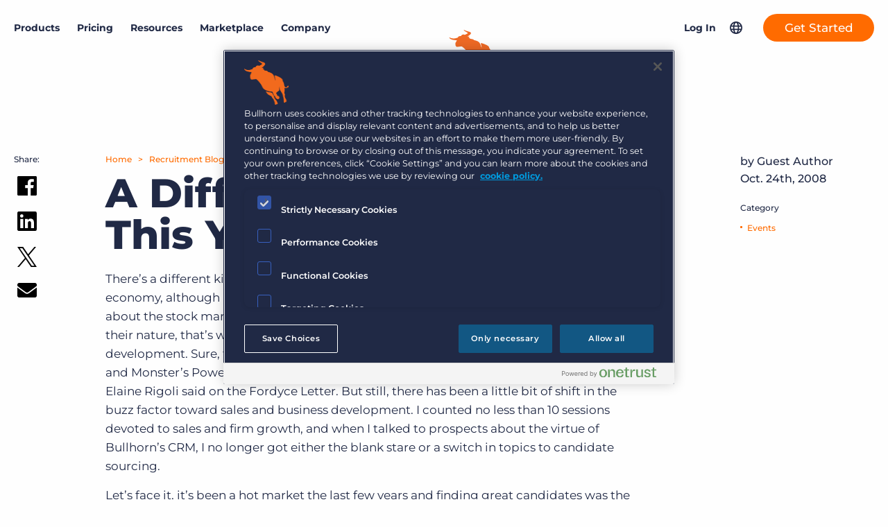

--- FILE ---
content_type: text/html; charset=UTF-8
request_url: https://www.bullhorn.com/au/blog/a-different-kind-of-buzz-this-year/
body_size: 26172
content:
<!doctype html>
<html lang="en-AU">
	<head>
		<link rel="preload" href="https://s40198.pcdn.co/au/wp-content/themes/bullhorn/dist/js/master.min.js?ver=6.2" as="script">
<link rel="preload" href="https://s40198.pcdn.co/au/wp-content/themes/bullhorn/dist/css/master.min.css?ver=1763584679" as="style">
		<link rel="preload" href="https://s40198.pcdn.co/au/wp-content/themes/bullhorn/fonts/IvarSoft/IvarSoft-Bold.woff2" as="font" type="font/woff2" crossorigin>
				<link rel="preload" href="https://s40198.pcdn.co/au/wp-content/themes/bullhorn/fonts/IvarSoft/IvarSoft-Medium.woff2" as="font" type="font/woff2" crossorigin>
		<!-- OneTrust Cookies Consent Notice start for bullhorn.com/au -->
<script src="https://cdn.cookielaw.org/scripttemplates/otSDKStub.js" type="text/javascript" charset="UTF-8" data-domain-script="4fb9dbf2-e961-4076-aa13-fe50a98933fe"></script>
<script type="text/javascript">
function OptanonWrapper() { }
</script>
<!-- OneTrust Cookies Consent Notice end for bullhorn.com/au -->

<!-- Google Tag Manager -->
<script>(function(w,d,s,l,i){w[l]=w[l]||[];w[l].push({'gtm.start':
new Date().getTime(),event:'gtm.js'});var f=d.getElementsByTagName(s)[0],
j=d.createElement(s),dl=l!='dataLayer'?'&l='+l:'';j.async=true;j.src=
'https://www.googletagmanager.com/gtm.js?id='+i+dl;f.parentNode.insertBefore(j,f);
})(window,document,'script','dataLayer','GTM-TZWKZQ5');</script>
<!-- End Google Tag Manager -->		
		<meta charset="UTF-8">
		<meta http-equiv="X-UA-Compatible" content="IE=edge">
		<meta name="viewport" content="width=device-width, initial-scale=1">
		<meta name="application-name" content="Bullhorn AU">

		<link rel="stylesheet" href="//www.bullhorn.com/au/wp-content/uploads/omgf/omgf-stylesheet-83/omgf-stylesheet-83.css?ver=1671486149">

		<script src="https://code.jquery.com/jquery-3.6.0.min.js" integrity="sha256-/xUj+3OJU5yExlq6GSYGSHk7tPXikynS7ogEvDej/m4=" crossorigin="anonymous"></script>
		<script type="text/javascript">
			(function () {
var didInit = false;
function initMunchkin() {
if (didInit === false) {
didInit = true;
Munchkin.init('131-YQK-568');
}
}
var s = document.createElement('script');
s.type = 'text/javascript';
s.async = true;
s.src = '//munchkin.marketo.net/munchkin.js';
s.onreadystatechange = function () {
if (this.readyState == 'complete' || this.readyState == 'loaded') {
initMunchkin();
}
};
s.onload = initMunchkin;
document.getElementsByTagName('head')[0].appendChild(s);
})();
		</script>
		<link rel="stylesheet" type="text/css" href="//cdn.jsdelivr.net/npm/slick-carousel@1.8.1/slick/slick.css"/>
		<link rel="stylesheet" type="text/css" href="//cdn.jsdelivr.net/npm/slick-carousel@1.8.1/slick/slick-theme.css"/>

				<link rel="pingback" href="https://www.bullhorn.com/au/xmlrpc.php">

		<meta name='robots' content='index, follow, max-image-preview:large, max-snippet:-1, max-video-preview:-1' />
	<style>img:is([sizes="auto" i], [sizes^="auto," i]) { contain-intrinsic-size: 3000px 1500px }</style>
	
	<!-- This site is optimized with the Yoast SEO plugin v26.4 - https://yoast.com/wordpress/plugins/seo/ -->
	<title>A Different Kind of Buzz This Year - Bullhorn AU</title>
	<meta name="description" content="Recruitment insights for Asia-Pacific: AI hiring trends, ATS tips, and growth strategies to help Australian recruitment agencies win more business. Read more." />
	<link rel="canonical" href="https://www.bullhorn.com/au/blog/a-different-kind-of-buzz-this-year/" />
	<meta property="og:locale" content="en_US" />
	<meta property="og:type" content="article" />
	<meta property="og:title" content="A Different Kind of Buzz This Year - Bullhorn AU" />
	<meta property="og:description" content="Recruitment insights for Asia-Pacific: AI hiring trends, ATS tips, and growth strategies to help Australian recruitment agencies win more business. Read more." />
	<meta property="og:url" content="https://www.bullhorn.com/au/blog/a-different-kind-of-buzz-this-year/" />
	<meta property="og:site_name" content="Bullhorn AU" />
	<meta property="article:publisher" content="https://www.facebook.com/Bullhorn/" />
	<meta property="article:published_time" content="2008-10-24T15:49:55+00:00" />
	<meta name="author" content="Guest Author" />
	<meta name="twitter:label1" content="Written by" />
	<meta name="twitter:data1" content="Guest Author" />
	<meta name="twitter:label2" content="Est. reading time" />
	<meta name="twitter:data2" content="2 minutes" />
	<script type="application/ld+json" class="yoast-schema-graph">{"@context":"https://schema.org","@graph":[{"@type":"Article","@id":"https://www.bullhorn.com/au/blog/a-different-kind-of-buzz-this-year/#article","isPartOf":{"@id":"https://www.bullhorn.com/au/blog/a-different-kind-of-buzz-this-year/"},"author":{"name":"Guest Author","@id":"https://www.bullhorn.com/au/#/schema/person/8824739965c2684410d66475135c3cf5"},"headline":"A Different Kind of Buzz This Year","datePublished":"2008-10-24T15:49:55+00:00","mainEntityOfPage":{"@id":"https://www.bullhorn.com/au/blog/a-different-kind-of-buzz-this-year/"},"wordCount":478,"commentCount":0,"publisher":{"@id":"https://www.bullhorn.com/au/#organization"},"articleSection":["Events"],"inLanguage":"en-AU","potentialAction":[{"@type":"CommentAction","name":"Comment","target":["https://www.bullhorn.com/au/blog/a-different-kind-of-buzz-this-year/#respond"]}]},{"@type":"WebPage","@id":"https://www.bullhorn.com/au/blog/a-different-kind-of-buzz-this-year/","url":"https://www.bullhorn.com/au/blog/a-different-kind-of-buzz-this-year/","name":"A Different Kind of Buzz This Year - Bullhorn AU","isPartOf":{"@id":"https://www.bullhorn.com/au/#website"},"datePublished":"2008-10-24T15:49:55+00:00","description":"Recruitment insights for Asia-Pacific: AI hiring trends, ATS tips, and growth strategies to help Australian recruitment agencies win more business. Read more.","inLanguage":"en-AU","potentialAction":[{"@type":"ReadAction","target":["https://www.bullhorn.com/au/blog/a-different-kind-of-buzz-this-year/"]}]},{"@type":"WebSite","@id":"https://www.bullhorn.com/au/#website","url":"https://www.bullhorn.com/au/","name":"Bullhorn AU","description":"Applicant Tracking &amp; Recruiting Software","publisher":{"@id":"https://www.bullhorn.com/au/#organization"},"potentialAction":[{"@type":"SearchAction","target":{"@type":"EntryPoint","urlTemplate":"https://www.bullhorn.com/au/?s={search_term_string}"},"query-input":{"@type":"PropertyValueSpecification","valueRequired":true,"valueName":"search_term_string"}}],"inLanguage":"en-AU"},{"@type":"Organization","@id":"https://www.bullhorn.com/au/#organization","name":"Bullhorn","url":"https://www.bullhorn.com/au/","logo":{"@type":"ImageObject","inLanguage":"en-AU","@id":"https://www.bullhorn.com/au/#/schema/logo/image/","url":"https://s40198.pcdn.co/au/wp-content/uploads/sites/3/2021/09/og-img.png","contentUrl":"https://s40198.pcdn.co/au/wp-content/uploads/sites/3/2021/09/og-img.png","width":1200,"height":628,"caption":"Bullhorn"},"image":{"@id":"https://www.bullhorn.com/au/#/schema/logo/image/"},"sameAs":["https://www.facebook.com/Bullhorn/","https://x.com/Bullhorn","https://www.instagram.com/lifeatbullhorn/?hl=en","https://www.linkedin.com/company/bullhorn","https://www.youtube.com/channel/UC-Rgm5YxtoxsvlCHy6KW3Ug","https://en.wikipedia.org/wiki/Bullhorn,_Inc."]},{"@type":"Person","@id":"https://www.bullhorn.com/au/#/schema/person/8824739965c2684410d66475135c3cf5","name":"Guest Author","image":{"@type":"ImageObject","inLanguage":"en-AU","@id":"https://www.bullhorn.com/au/#/schema/person/image/","url":"https://secure.gravatar.com/avatar/f511bc5c5405ea0e5c296e608f2a89de4b18982d11128d2fc9dc7507191eaf20?s=96&d=mm&r=g","contentUrl":"https://secure.gravatar.com/avatar/f511bc5c5405ea0e5c296e608f2a89de4b18982d11128d2fc9dc7507191eaf20?s=96&d=mm&r=g","caption":"Guest Author"},"url":"https://www.bullhorn.com/au/blog/author/guestauthor/"}]}</script>
	<!-- / Yoast SEO plugin. -->


<link rel="alternate" type="application/rss+xml" title="Bullhorn AU &raquo; Feed" href="https://www.bullhorn.com/au/feed/" />
<link rel="alternate" type="application/rss+xml" title="Bullhorn AU &raquo; Comments Feed" href="https://www.bullhorn.com/au/comments/feed/" />
<link rel="alternate" type="application/rss+xml" title="Bullhorn AU &raquo; A Different Kind of Buzz This Year Comments Feed" href="https://www.bullhorn.com/au/blog/a-different-kind-of-buzz-this-year/feed/" />
<link id='omgf-preload-0' rel='preload' href='//s40198.pcdn.co/au/wp-content/uploads/omgf/omgf-stylesheet-83/montserrat-normal-latin-ext.woff2?ver=1671486149' as='font' type='font/woff2' crossorigin />
<link id='omgf-preload-1' rel='preload' href='//s40198.pcdn.co/au/wp-content/uploads/omgf/omgf-stylesheet-83/montserrat-normal-latin.woff2?ver=1671486149' as='font' type='font/woff2' crossorigin />
<link rel='stylesheet' id='wp-block-library-css' href='https://s40198.pcdn.co/au/wp-includes/css/dist/block-library/style.min.css?ver=6.8.3' type='text/css' media='all' />
<style id='classic-theme-styles-inline-css' type='text/css'>
/*! This file is auto-generated */
.wp-block-button__link{color:#fff;background-color:#32373c;border-radius:9999px;box-shadow:none;text-decoration:none;padding:calc(.667em + 2px) calc(1.333em + 2px);font-size:1.125em}.wp-block-file__button{background:#32373c;color:#fff;text-decoration:none}
</style>
<style id='safe-svg-svg-icon-style-inline-css' type='text/css'>
.safe-svg-cover{text-align:center}.safe-svg-cover .safe-svg-inside{display:inline-block;max-width:100%}.safe-svg-cover svg{fill:currentColor;height:100%;max-height:100%;max-width:100%;width:100%}

</style>
<style id='qsm-quiz-style-inline-css' type='text/css'>


</style>
<style id='global-styles-inline-css' type='text/css'>
:root{--wp--preset--aspect-ratio--square: 1;--wp--preset--aspect-ratio--4-3: 4/3;--wp--preset--aspect-ratio--3-4: 3/4;--wp--preset--aspect-ratio--3-2: 3/2;--wp--preset--aspect-ratio--2-3: 2/3;--wp--preset--aspect-ratio--16-9: 16/9;--wp--preset--aspect-ratio--9-16: 9/16;--wp--preset--color--black: #000000;--wp--preset--color--cyan-bluish-gray: #abb8c3;--wp--preset--color--white: #ffffff;--wp--preset--color--pale-pink: #f78da7;--wp--preset--color--vivid-red: #cf2e2e;--wp--preset--color--luminous-vivid-orange: #ff6900;--wp--preset--color--luminous-vivid-amber: #fcb900;--wp--preset--color--light-green-cyan: #7bdcb5;--wp--preset--color--vivid-green-cyan: #00d084;--wp--preset--color--pale-cyan-blue: #8ed1fc;--wp--preset--color--vivid-cyan-blue: #0693e3;--wp--preset--color--vivid-purple: #9b51e0;--wp--preset--gradient--vivid-cyan-blue-to-vivid-purple: linear-gradient(135deg,rgba(6,147,227,1) 0%,rgb(155,81,224) 100%);--wp--preset--gradient--light-green-cyan-to-vivid-green-cyan: linear-gradient(135deg,rgb(122,220,180) 0%,rgb(0,208,130) 100%);--wp--preset--gradient--luminous-vivid-amber-to-luminous-vivid-orange: linear-gradient(135deg,rgba(252,185,0,1) 0%,rgba(255,105,0,1) 100%);--wp--preset--gradient--luminous-vivid-orange-to-vivid-red: linear-gradient(135deg,rgba(255,105,0,1) 0%,rgb(207,46,46) 100%);--wp--preset--gradient--very-light-gray-to-cyan-bluish-gray: linear-gradient(135deg,rgb(238,238,238) 0%,rgb(169,184,195) 100%);--wp--preset--gradient--cool-to-warm-spectrum: linear-gradient(135deg,rgb(74,234,220) 0%,rgb(151,120,209) 20%,rgb(207,42,186) 40%,rgb(238,44,130) 60%,rgb(251,105,98) 80%,rgb(254,248,76) 100%);--wp--preset--gradient--blush-light-purple: linear-gradient(135deg,rgb(255,206,236) 0%,rgb(152,150,240) 100%);--wp--preset--gradient--blush-bordeaux: linear-gradient(135deg,rgb(254,205,165) 0%,rgb(254,45,45) 50%,rgb(107,0,62) 100%);--wp--preset--gradient--luminous-dusk: linear-gradient(135deg,rgb(255,203,112) 0%,rgb(199,81,192) 50%,rgb(65,88,208) 100%);--wp--preset--gradient--pale-ocean: linear-gradient(135deg,rgb(255,245,203) 0%,rgb(182,227,212) 50%,rgb(51,167,181) 100%);--wp--preset--gradient--electric-grass: linear-gradient(135deg,rgb(202,248,128) 0%,rgb(113,206,126) 100%);--wp--preset--gradient--midnight: linear-gradient(135deg,rgb(2,3,129) 0%,rgb(40,116,252) 100%);--wp--preset--font-size--small: 13px;--wp--preset--font-size--medium: 20px;--wp--preset--font-size--large: 36px;--wp--preset--font-size--x-large: 42px;--wp--preset--spacing--20: 0.44rem;--wp--preset--spacing--30: 0.67rem;--wp--preset--spacing--40: 1rem;--wp--preset--spacing--50: 1.5rem;--wp--preset--spacing--60: 2.25rem;--wp--preset--spacing--70: 3.38rem;--wp--preset--spacing--80: 5.06rem;--wp--preset--shadow--natural: 6px 6px 9px rgba(0, 0, 0, 0.2);--wp--preset--shadow--deep: 12px 12px 50px rgba(0, 0, 0, 0.4);--wp--preset--shadow--sharp: 6px 6px 0px rgba(0, 0, 0, 0.2);--wp--preset--shadow--outlined: 6px 6px 0px -3px rgba(255, 255, 255, 1), 6px 6px rgba(0, 0, 0, 1);--wp--preset--shadow--crisp: 6px 6px 0px rgba(0, 0, 0, 1);}:where(.is-layout-flex){gap: 0.5em;}:where(.is-layout-grid){gap: 0.5em;}body .is-layout-flex{display: flex;}.is-layout-flex{flex-wrap: wrap;align-items: center;}.is-layout-flex > :is(*, div){margin: 0;}body .is-layout-grid{display: grid;}.is-layout-grid > :is(*, div){margin: 0;}:where(.wp-block-columns.is-layout-flex){gap: 2em;}:where(.wp-block-columns.is-layout-grid){gap: 2em;}:where(.wp-block-post-template.is-layout-flex){gap: 1.25em;}:where(.wp-block-post-template.is-layout-grid){gap: 1.25em;}.has-black-color{color: var(--wp--preset--color--black) !important;}.has-cyan-bluish-gray-color{color: var(--wp--preset--color--cyan-bluish-gray) !important;}.has-white-color{color: var(--wp--preset--color--white) !important;}.has-pale-pink-color{color: var(--wp--preset--color--pale-pink) !important;}.has-vivid-red-color{color: var(--wp--preset--color--vivid-red) !important;}.has-luminous-vivid-orange-color{color: var(--wp--preset--color--luminous-vivid-orange) !important;}.has-luminous-vivid-amber-color{color: var(--wp--preset--color--luminous-vivid-amber) !important;}.has-light-green-cyan-color{color: var(--wp--preset--color--light-green-cyan) !important;}.has-vivid-green-cyan-color{color: var(--wp--preset--color--vivid-green-cyan) !important;}.has-pale-cyan-blue-color{color: var(--wp--preset--color--pale-cyan-blue) !important;}.has-vivid-cyan-blue-color{color: var(--wp--preset--color--vivid-cyan-blue) !important;}.has-vivid-purple-color{color: var(--wp--preset--color--vivid-purple) !important;}.has-black-background-color{background-color: var(--wp--preset--color--black) !important;}.has-cyan-bluish-gray-background-color{background-color: var(--wp--preset--color--cyan-bluish-gray) !important;}.has-white-background-color{background-color: var(--wp--preset--color--white) !important;}.has-pale-pink-background-color{background-color: var(--wp--preset--color--pale-pink) !important;}.has-vivid-red-background-color{background-color: var(--wp--preset--color--vivid-red) !important;}.has-luminous-vivid-orange-background-color{background-color: var(--wp--preset--color--luminous-vivid-orange) !important;}.has-luminous-vivid-amber-background-color{background-color: var(--wp--preset--color--luminous-vivid-amber) !important;}.has-light-green-cyan-background-color{background-color: var(--wp--preset--color--light-green-cyan) !important;}.has-vivid-green-cyan-background-color{background-color: var(--wp--preset--color--vivid-green-cyan) !important;}.has-pale-cyan-blue-background-color{background-color: var(--wp--preset--color--pale-cyan-blue) !important;}.has-vivid-cyan-blue-background-color{background-color: var(--wp--preset--color--vivid-cyan-blue) !important;}.has-vivid-purple-background-color{background-color: var(--wp--preset--color--vivid-purple) !important;}.has-black-border-color{border-color: var(--wp--preset--color--black) !important;}.has-cyan-bluish-gray-border-color{border-color: var(--wp--preset--color--cyan-bluish-gray) !important;}.has-white-border-color{border-color: var(--wp--preset--color--white) !important;}.has-pale-pink-border-color{border-color: var(--wp--preset--color--pale-pink) !important;}.has-vivid-red-border-color{border-color: var(--wp--preset--color--vivid-red) !important;}.has-luminous-vivid-orange-border-color{border-color: var(--wp--preset--color--luminous-vivid-orange) !important;}.has-luminous-vivid-amber-border-color{border-color: var(--wp--preset--color--luminous-vivid-amber) !important;}.has-light-green-cyan-border-color{border-color: var(--wp--preset--color--light-green-cyan) !important;}.has-vivid-green-cyan-border-color{border-color: var(--wp--preset--color--vivid-green-cyan) !important;}.has-pale-cyan-blue-border-color{border-color: var(--wp--preset--color--pale-cyan-blue) !important;}.has-vivid-cyan-blue-border-color{border-color: var(--wp--preset--color--vivid-cyan-blue) !important;}.has-vivid-purple-border-color{border-color: var(--wp--preset--color--vivid-purple) !important;}.has-vivid-cyan-blue-to-vivid-purple-gradient-background{background: var(--wp--preset--gradient--vivid-cyan-blue-to-vivid-purple) !important;}.has-light-green-cyan-to-vivid-green-cyan-gradient-background{background: var(--wp--preset--gradient--light-green-cyan-to-vivid-green-cyan) !important;}.has-luminous-vivid-amber-to-luminous-vivid-orange-gradient-background{background: var(--wp--preset--gradient--luminous-vivid-amber-to-luminous-vivid-orange) !important;}.has-luminous-vivid-orange-to-vivid-red-gradient-background{background: var(--wp--preset--gradient--luminous-vivid-orange-to-vivid-red) !important;}.has-very-light-gray-to-cyan-bluish-gray-gradient-background{background: var(--wp--preset--gradient--very-light-gray-to-cyan-bluish-gray) !important;}.has-cool-to-warm-spectrum-gradient-background{background: var(--wp--preset--gradient--cool-to-warm-spectrum) !important;}.has-blush-light-purple-gradient-background{background: var(--wp--preset--gradient--blush-light-purple) !important;}.has-blush-bordeaux-gradient-background{background: var(--wp--preset--gradient--blush-bordeaux) !important;}.has-luminous-dusk-gradient-background{background: var(--wp--preset--gradient--luminous-dusk) !important;}.has-pale-ocean-gradient-background{background: var(--wp--preset--gradient--pale-ocean) !important;}.has-electric-grass-gradient-background{background: var(--wp--preset--gradient--electric-grass) !important;}.has-midnight-gradient-background{background: var(--wp--preset--gradient--midnight) !important;}.has-small-font-size{font-size: var(--wp--preset--font-size--small) !important;}.has-medium-font-size{font-size: var(--wp--preset--font-size--medium) !important;}.has-large-font-size{font-size: var(--wp--preset--font-size--large) !important;}.has-x-large-font-size{font-size: var(--wp--preset--font-size--x-large) !important;}
:where(.wp-block-post-template.is-layout-flex){gap: 1.25em;}:where(.wp-block-post-template.is-layout-grid){gap: 1.25em;}
:where(.wp-block-columns.is-layout-flex){gap: 2em;}:where(.wp-block-columns.is-layout-grid){gap: 2em;}
:root :where(.wp-block-pullquote){font-size: 1.5em;line-height: 1.6;}
</style>
<link rel='stylesheet' id='tm_clicktotweet-css' href='https://s40198.pcdn.co/au/wp-content/plugins/click-to-tweet-by-todaymade/assets/css/styles.css?ver=6.8.3' type='text/css' media='all' />
<link rel='stylesheet' id='dashicons-css' href='https://s40198.pcdn.co/au/wp-includes/css/dashicons.min.css?ver=6.8.3' type='text/css' media='all' />
<link rel='stylesheet' id='master_css-css' href='https://s40198.pcdn.co/au/wp-content/themes/bullhorn/dist/css/master.min.css?ver=1763584679' type='text/css' media='all' />
<script type="text/javascript" src="https://s40198.pcdn.co/au/wp-content/plugins/nelio-ab-testing/assets/dist/js/visitor-type.js?ver=fed1bd0d2f7778dac059" id="nelio-ab-testing-visitor-type-js"></script>
<script type="text/javascript" src="https://s40198.pcdn.co/au/wp-includes/js/jquery/jquery.min.js?ver=3.7.1" id="jquery-core-js"></script>
<link rel="https://api.w.org/" href="https://www.bullhorn.com/au/wp-json/" /><link rel="alternate" title="JSON" type="application/json" href="https://www.bullhorn.com/au/wp-json/wp/v2/posts/1807" /><link rel='shortlink' href='https://www.bullhorn.com/au/?p=1807' />
<link rel="alternate" title="oEmbed (JSON)" type="application/json+oembed" href="https://www.bullhorn.com/au/wp-json/oembed/1.0/embed?url=https%3A%2F%2Fwww.bullhorn.com%2Fau%2Fblog%2Fa-different-kind-of-buzz-this-year%2F" />
<link rel="alternate" title="oEmbed (XML)" type="text/xml+oembed" href="https://www.bullhorn.com/au/wp-json/oembed/1.0/embed?url=https%3A%2F%2Fwww.bullhorn.com%2Fau%2Fblog%2Fa-different-kind-of-buzz-this-year%2F&#038;format=xml" />
<!-- start Simple Custom CSS and JS -->
<style type="text/css">
a.site-header__desktop-grid-menu-link {
  color: #63ADA8 !important;
  margin: 0 15px;
}
a.site-header__desktop-grid-menu-link:hover {
  color: #274543 !important;
}
body.page-template-page-grid p {
  color: #202945 !important;
}
footer.site-footer-grid.bg-purple .row .wysiwyg p {
  color: white !important;
}
.title-color-purple {
  color: #4A50AE !important;
  font-weight: 800 !important;
}
.grid-teal {
  color: #63ADA8 !important;
}
.qsm_check_answer {
  display: inline-flex;
  width: 49%;
}
.quiz_section .qmn_radio_answers label, .quiz_section .qmn_check_answers label, .quiz_section .qmn_accept_answers label {
  padding: 0 20px !important;
}
#mktoForm_1168 .mktoFormRow:nth-child(14) {
  display: none;
}
#mktoForm_1168 label#LblgDPRConsent, #mktoForm_1168 label#LblgDPRPrivacyAgree, #mktoForm_1168 label#LblState {
  color: white;
  text-shadow: 0px 0px 2px black;
  font-weight: bold;
}
#mktoForm_5772 .mktoHtmlText.mktoHasWidth {
  margin-top: -20px;
  margin-left: 30px;
}
#mktoForm_5772 #LblgDPRConsent::before, #mktoForm_5772 #LblgDPRPrivacyAgree::before, #mktoForm_5772 #LblsubscriptionBlog::before, #mktoForm_5772 #LblsubscriptionCompliance::before, #mktoForm_5772 #LblsubscriptionCustomerBlog::before {
  margin-top: 33px;
}
#mktoForm_5962 .mktoHtmlText.mktoHasWidth {
  margin-top: -20px;
  margin-left: 30px;
}
#mktoForm_5962 .mktoForm #LblgDPRConsent::before, #mktoForm_5962 .mktoForm #LblgDPRPrivacyAgree::before, #mktoForm_5962 .mktoForm #LblsubscriptionBlog::before, #mktoForm_5962 .mktoForm #LblsubscriptionCompliance::before, #mktoForm_5962 .mktoForm #LblsubscriptionCustomerBlog::before {
  top: 30px !important;
}
#mktoForm_5962 label#LblgDPRPrivacyAgree {
  top: 30px !important;
}
#mktoForm_5962 label#LblgDPRConsent {
  top: 70px !important;
}
.bg-blue .mktoForm div.checkbox-row label.mktoLabel.mktoHasWidth {
  color: #737374 !important;
}
.banner.bg-white form.mktoForm div.mktoFormCol div.mktoFieldWrap label, .banner.bg-white form.mktoForm div.mktoFormRow.checkbox-row:not(.checkboxes-row) .mktoFieldWrap label.mktoLabel {
  color: #FFF !important;
}
#mtm-panel-1 {
  background-color: #202945;
  background-image: url("https://www.bullhorn.com/wp-content/uploads/2022/02/panel1_v2-1.jpg");
  background-position: center;
  background-repeat: no-repeat;
  background-size: 1800px auto;
}
#mtm-panel-2 {
  background-color: #202945;
  background-image: url("https://www.bullhorn.com/wp-content/uploads/2022/02/panel2_v2-1-scaled.jpg");
  background-position: center bottom;
  background-repeat: no-repeat;
  background-size: 2800px auto;
}
#mtm-panel-3 {
  background-image: url("https://www.bullhorn.com/wp-content/uploads/2022/02/panel3_v2-scaled.jpg");
  background-position: center top;
  background-repeat: no-repeat;
  background-size: 2800px auto;
}
#mtm-panel-4 {
  background-image: url("https://www.bullhorn.com/wp-content/uploads/2022/02/panel4-scaled.jpg");
  background-position: center bottom;
  background-repeat: no-repeat;
  background-size: 2800px auto;
}
#mtm-panel-5 {
  background-color: #009BDC;
  background-image: url("https://www.bullhorn.com/wp-content/uploads/2022/02/panel5-scaled.jpg");
  background-position: center top;
  background-repeat: no-repeat;
  background-size: 2800px auto;
}
#mtm-panel-6 {
  background-color: #009BDC;
  background-image: url("https://www.bullhorn.com/wp-content/uploads/2022/02/panel6-scaled.jpg");
  background-position: center;
  background-repeat: no-repeat;
  background-size: 2800px 600px;
}
#light-blue-bkg {
  background-color: #009BDC;
}
.img-padding {
  padding: 15px;
}

</style>
<!-- end Simple Custom CSS and JS -->
<!-- start Simple Custom CSS and JS -->
<script>
(function() {
 'use strict';

 // --- Helper: get query parameter ---
 function getParameterByName(name) {
  name = name.replace(/[\[\]]/g, '\\$&');
  var regex = new RegExp('[?&]' + name + '(=([^&#]*)|&|#|$)');
  var results = regex.exec(window.location.href);
  if (!results) return null;
  if (!results[2]) return '';
  return decodeURIComponent(results[2].replace(/\+/g, ' '));
 }

 // --- Helper: set cookie ---
 function setCookie(name, value, days) {
  var expires = '';
  if (days) {
   var date = new Date();
   date.setTime(date.getTime() + (days*24*60*60*1000));
   expires = "; expires=" + date.toUTCString();
  }
  document.cookie = name + "=" + encodeURIComponent(value) + expires + "; path=/";
 }

 // --- Helper: get cookie ---
 function getCookie(name) {
  var nameEQ = name + "=";
  var ca = document.cookie.split(';');
  for(var i=0;i < ca.length;i++) {
   var c = ca[i];
   while (c.charAt(0)==' ') c = c.substring(1,c.length);
   if (c.indexOf(nameEQ) == 0) return decodeURIComponent(c.substring(nameEQ.length,c.length));
  }
  return null;
 }

 // --- Capture UTMs from URL and store in cookies (30 days) ---
 var utmParams = ['utm_source','utm_medium','utm_campaign','utm_term','utm_content'];
 var captured = {};

 utmParams.forEach(function(param) {
  var val = getParameterByName(param);
  if (val) {
   setCookie(param, val, 30); // always overwrite cookie if UTMs present on URL
   captured[param] = val;
  }
 });

 // --- Capture conversion URL (page where form lives) ---
 var conversionURL = window.location.href;
 setCookie('conversionURL', conversionURL, 30);

 if (Object.keys(captured).length > 0) {
  setCookie('utm_timestamp', Date.now(), 30);
  console.log('UTMs captured (from URL):', captured);
 }
 console.log('Conversion URL captured:', conversionURL);

 // --- Populate Marketo forms ---
 function populateMarketoForm(form) {
  var values = {};
  var urlHasAnyUtm = false;

  // 1) If UTMs exist on the URL, prefer them (and refresh cookies)
  utmParams.forEach(function(param) {
   var urlVal = getParameterByName(param);
   if (urlVal) {
    urlHasAnyUtm = true;
    setCookie(param, urlVal, 30); // refresh cookie with latest UTMs
    values[param] = urlVal;
   }
  });

  // 2) If no UTMs on the URL, fall back to cookies
  if (!urlHasAnyUtm) {
   utmParams.forEach(function(param) {
    var cookieVal = getCookie(param);
    if (cookieVal) values[param] = cookieVal;
   });
  }

  // Always set conversionURL to the current page URL (and refresh cookie)
  var currentURL = window.location.href;
  setCookie('conversionURL', currentURL, 30);
  values.conversionURL = currentURL;

  if (Object.keys(values).length > 0) {
   form.vals(values);
   console.log('Marketo form populated:', values);
  }
 }

 // Watch for Marketo forms (when they load)
 if (typeof MktoForms2 !== 'undefined') {
  MktoForms2.whenReady(populateMarketoForm);
 } else {
  var check = setInterval(function() {
   if (typeof MktoForms2 !== 'undefined') {
    clearInterval(check);
    MktoForms2.whenReady(populateMarketoForm);
   }
  }, 100);
  setTimeout(function(){ clearInterval(check); }, 10000);
 }

})();
</script><!-- end Simple Custom CSS and JS -->
<!-- start Simple Custom CSS and JS -->
<script>
window.addEventListener("message", function (event) {
    // Log all messages for debugging
    console.log("Message received from:", event.origin, event.data);

    // Accept messages from any Chili Piper origin
    if (!event.origin.includes("chilipiper.com")) return;

    if (!event.data || typeof event.data !== "object") return;

    const action = event.data?.event || event.data?.action;
    console.log("Detected action:", action);

    // Redirect immediately on popup close
    if (action === "close") {
        console.log("Popup closed — redirecting...");

        const currentURL = window.location.href.toLowerCase();

        const regions = {
            "/uk": "https://www.bullhorn.com/uk/contactsalesthx_demo-thank-you/",
            "/au": "https://www.bullhorn.com/au/contactsalesthx_demo-thank-you/",
            "/eu": "https://www.bullhorn.com/eu/contactsalesthx_demo-thank-you/",
            "/de": "https://www.bullhorn.com/de/contactsalesthx_demo-thank-you/",
            "/nl": "https://www.bullhorn.com/nl/contactsalesthx_demo-thank-you/",
            "/fr": "https://www.bullhorn.com/fr/contactsalesthx_demo-thank-you/"
        };

        let redirectURL = Object.keys(regions).find(region => currentURL.includes(region));
        if (redirectURL) {
            window.location.href = regions[redirectURL];
        } else {
            window.location.href = "https://www.bullhorn.com/contactsalesthx_demo-thank-you/";
        }
    }
});
</script>
<!-- end Simple Custom CSS and JS -->
			<style id="wpsp-style-frontend"></style>
			<link rel="icon" href="https://s40198.pcdn.co/au/wp-content/uploads/sites/3/2017/01/cropped-favicon-32x32.png" sizes="32x32" />
<link rel="icon" href="https://s40198.pcdn.co/au/wp-content/uploads/sites/3/2017/01/cropped-favicon-192x192.png" sizes="192x192" />
<link rel="apple-touch-icon" href="https://s40198.pcdn.co/au/wp-content/uploads/sites/3/2017/01/cropped-favicon-180x180.png" />
<meta name="msapplication-TileImage" content="https://s40198.pcdn.co/au/wp-content/uploads/sites/3/2017/01/cropped-favicon-270x270.png" />
	</head>

	<body id="body" class="wp-singular post-template-default single single-post postid-1807 single-format-standard wp-theme-bullhorn wp-schema-pro-2.10.4 post-a-different-kind-of-buzz-this-year a-different-kind-of-buzz-this-year child-of-none post_type-post taxonomy-category term-events taxonomy-post_tag taxonomy-post_format locale-en_au">

	<!-- Google Tag Manager (noscript) -->
<noscript><iframe src="https://www.googletagmanager.com/ns.html?id=GTM-TZWKZQ5" height="0" width="0" style="display:none;visibility:hidden"></iframe></noscript>
<!-- End Google Tag Manager (noscript) -->

<!-- Chilipiper Chat -->
<script>
(function() {
  window.ChiliChat = {
    config: {
      workspaceId: 'd76c7ea4-fd65-408c-a027-d901ef4440ac',
      tenantId: 'bullhorn.com',
      chatUrl: 'https://bullhorn.chilipiper.com/chat/widget/',
      eventsHandler: function(event) {},
    },
  };
  var chatScript = document.createElement('script');
  chatScript.src = 'https://bullhorn.chilipiper.com/chat/embed/assets/index.js';
  chatScript.type = 'module';
  chatScript.crossOrigin = 'anonymous';
  document.body.appendChild(chatScript);
})();
</script>
<!-- End Chilipiper Chat --><header class="site-header">
	<div class="site-header__inner">
		<a href="./#mainContent" class="skipLink">Skip to main content</a>
		<nav aria-label="Main Navigation" class="site-header__desktop-primary-menu">
									<div class="site-header__desktop-menu-container">
							<a class="site-header__desktop-menu-link" href="#" data-dropdown-id="78525">Products</a>
							<div class="menu-dropdown menu-dropdown-default menu-dropdown--left" data-menu-dropdown-id="78525"><div
	class="menu-dropdown__inner columns-count-3">
			<div
			class="menu-dropdown__column bg-navy-blue  ">
							<div
					class="menu-dropdown__section">	<div
		class="menu-dropdown__section-title-wrapper has-icon">
					<span class="menu-dropdown__icon-wrapper">
				<img src="https://s40198.pcdn.co/au/wp-content/uploads/sites/3/2025/01/blue-sparkle-product.svg" class="menu-dropdown__icon" alt="">
			</span>
				<span
			role="heading" aria-level="2" class="menu-dropdown__section-title">Products		</span>
	</div>	<div class="menu-dropdown__primary-link has-icon">
		<a
			href="/au/products/applicant-tracking-and-crm-system/" class="menu-dropdown__primary-link-large" >
							<span class="menu-dropdown__icon-wrapper">
					<img src="https://s40198.pcdn.co/au/wp-content/uploads/sites/3/2025/01/Bullhorn_Sales-Recruiting_Category-1.svg" class="menu-dropdown__icon" alt="">
				</span>
						<span class="menu-dropdown__link-text-wrapper">
				ATS/CRM							</span>
		</a>
			</div>	<div class="menu-dropdown__primary-link has-icon">
		<a
			href="/au/products/amplify/" class="menu-dropdown__primary-link-large" >
							<span class="menu-dropdown__icon-wrapper">
					<img src="https://s40198.pcdn.co/au/wp-content/uploads/sites/3/2025/01/Bullhorn_AI_Category-1.svg" class="menu-dropdown__icon" alt="">
				</span>
						<span class="menu-dropdown__link-text-wrapper">
				Amplify							</span>
		</a>
			</div>	<div class="menu-dropdown__primary-link has-icon">
		<a
			href="/au/products/recruitment-automation-software/" class="menu-dropdown__primary-link-large" >
							<span class="menu-dropdown__icon-wrapper">
					<img src="https://s40198.pcdn.co/au/wp-content/uploads/sites/3/2025/01/Bullhorn_Automation_Category-1.svg" class="menu-dropdown__icon" alt="">
				</span>
						<span class="menu-dropdown__link-text-wrapper">
				Automation							</span>
		</a>
			</div>	<div class="menu-dropdown__primary-link has-icon">
		<a
			href="/au/products/recruitment-analytics-reporting/" class="menu-dropdown__primary-link-large" >
							<span class="menu-dropdown__icon-wrapper">
					<img src="https://s40198.pcdn.co/au/wp-content/uploads/sites/3/2025/01/Bullhorn_Reporting-Analytics_Category-2.svg" class="menu-dropdown__icon" alt="">
				</span>
						<span class="menu-dropdown__link-text-wrapper">
				Reporting &amp; Analytics							</span>
		</a>
			</div>	<div class="menu-dropdown__primary-link has-icon">
		<a
			href="/au/products/onboarding/" class="menu-dropdown__primary-link-large" >
							<span class="menu-dropdown__icon-wrapper">
					<img src="https://s40198.pcdn.co/au/wp-content/uploads/sites/3/2025/01/Bullhorn_Onboarding_Icon.svg" class="menu-dropdown__icon" alt="Onboarding icon">
				</span>
						<span class="menu-dropdown__link-text-wrapper">
				Onboarding							</span>
		</a>
			</div>				</div>
								<div
					class="menu-dropdown__section">	<div
		class="menu-dropdown__section-title-wrapper">
				<span
			role="heading" aria-level="2" class="menu-dropdown__section-title">Platform		</span>
	</div>	<div class="menu-dropdown__primary-link has-icon">
		<a
			href="/au/products/bullhorn-platform/" class="menu-dropdown__primary-link-large" >
							<span class="menu-dropdown__icon-wrapper">
					<img src="https://s40198.pcdn.co/au/wp-content/uploads/sites/3/2025/01/Bullhorn_Platform_Gradient_Icon-2.svg" class="menu-dropdown__icon" alt="">
				</span>
						<span class="menu-dropdown__link-text-wrapper">
				Bullhorn Platform				<span class="menu-dropdown__link-large-desc">Industry-leading, cloud-based recruitment platform.</span>
							</span>
		</a>
			</div>	<div class="menu-dropdown__primary-link has-icon">
		<a
			href="/au/products/bullhorn-recruitment-cloud/" class="menu-dropdown__primary-link-large" >
							<span class="menu-dropdown__icon-wrapper">
					<img src="https://s40198.pcdn.co/au/wp-content/uploads/sites/3/2025/01/Bullhorn_Recruitment_Cloud_Gradient_Icon-1.svg" class="menu-dropdown__icon" alt="">
				</span>
						<span class="menu-dropdown__link-text-wrapper">
				Bullhorn Recruitment Cloud				<span class="menu-dropdown__link-large-desc">Enterprise-grade recruitment solution built on the Salesforce platform.</span>
							</span>
		</a>
			</div>				</div>
						</div>
				<div
			class="menu-dropdown__column bg-navy-blue  ">
							<div
					class="menu-dropdown__section">	<div class="menu-dropdown__primary-link has-icon">
		<a
			href="/au/pricing/" class="menu-dropdown__primary-link-large" >
							<span class="menu-dropdown__icon-wrapper">
					<img src="https://s40198.pcdn.co/au/wp-content/uploads/sites/3/2025/01/layered-arrow-yellow.svg" class="menu-dropdown__icon" alt="">
				</span>
						<span class="menu-dropdown__link-text-wrapper">
				Pricing				<span class="menu-dropdown__link-large-desc">Bullhorn has solutions for every part of the recruiting life cycle.</span>
							</span>
		</a>
			</div>				</div>
								<div
					class="menu-dropdown__section">	<div
		class="menu-dropdown__section-title-wrapper">
				<span
			role="heading" aria-level="2" class="menu-dropdown__section-title">By size		</span>
	</div>	<a
		href="/au/small-agency-software/" class="menu-dropdown__primary-link-small" >
					<span class="menu-dropdown__icon-wrapper">
				<img src="https://s40198.pcdn.co/au/wp-content/uploads/sites/3/2025/01/Start-up-Icon-1.svg" class="menu-dropdown__icon" alt="">
			</span>
				<span
			class="menu-dropdown__link-text-wrapper">Small agencies		</span>
	</a>	<a
		href="/au/small-to-midsize/" class="menu-dropdown__primary-link-small" >
					<span class="menu-dropdown__icon-wrapper">
				<img src="https://s40198.pcdn.co/au/wp-content/uploads/sites/3/2025/01/Midsize-Icon.svg" class="menu-dropdown__icon" alt="">
			</span>
				<span
			class="menu-dropdown__link-text-wrapper">Midsize		</span>
	</a>	<a
		href="/au/enterprise/" class="menu-dropdown__primary-link-small" >
					<span class="menu-dropdown__icon-wrapper">
				<img src="https://s40198.pcdn.co/au/wp-content/uploads/sites/3/2025/01/Enterprise-Icon.svg" class="menu-dropdown__icon" alt="">
			</span>
				<span
			class="menu-dropdown__link-text-wrapper">Enterprise		</span>
	</a>				</div>
								<div
					class="menu-dropdown__section">	<div
		class="menu-dropdown__section-title-wrapper">
				<span
			role="heading" aria-level="2" class="menu-dropdown__section-title">By industry		</span>
	</div>	<a
		href="/au/professional-staffing/" class="menu-dropdown__primary-link-small" >
					<span class="menu-dropdown__icon-wrapper">
				<img src="https://s40198.pcdn.co/au/wp-content/uploads/sites/3/2025/01/professional_icon-2.svg" class="menu-dropdown__icon" alt="">
			</span>
				<span
			class="menu-dropdown__link-text-wrapper">Professional		</span>
	</a>	<a
		href="/au/blue-collar/" class="menu-dropdown__primary-link-small" >
					<span class="menu-dropdown__icon-wrapper">
				<img src="https://s40198.pcdn.co/au/wp-content/uploads/sites/3/2025/01/BH_for_Clerical_Light_Industrial_Icon-3.svg" class="menu-dropdown__icon" alt="">
			</span>
				<span
			class="menu-dropdown__link-text-wrapper">Blue Collar		</span>
	</a>	<a
		href="/au/healthcare/" class="menu-dropdown__primary-link-small" >
					<span class="menu-dropdown__icon-wrapper">
				<img src="https://s40198.pcdn.co/au/wp-content/uploads/sites/3/2025/01/BH_for_Healthcare_Icon-3.svg" class="menu-dropdown__icon" alt="">
			</span>
				<span
			class="menu-dropdown__link-text-wrapper">Healthcare		</span>
	</a>	<a
		href="/au/executive-search/" class="menu-dropdown__primary-link-small" >
					<span class="menu-dropdown__icon-wrapper">
				<img src="https://s40198.pcdn.co/au/wp-content/uploads/sites/3/2025/01/BH-for-Exec-Search-icon-3.svg" class="menu-dropdown__icon" alt="">
			</span>
				<span
			class="menu-dropdown__link-text-wrapper">Executive search		</span>
	</a>				</div>
						</div>
				<div
			class="menu-dropdown__column bg-light-blue  ">
							<div
					class="menu-dropdown__section">	<div class="menu-dropdown__primary-link">
		<a
			href="/au/products/amplify/" class="menu-dropdown__primary-link-cta">
							<div class="menu-dropdown__primary-link-cta__image-wrapper">
					<img src="https://s40198.pcdn.co/au/wp-content/uploads/sites/3/2025/01/Amplify_Global_launch_assets_Navigation_Image_V3.png" alt="Amplify is a new kind of AI solution that works like your top performers—at scale—so you can extend your reach, move faster, and improve the quality of every search, screen, and submission." class="menu-dropdown__primary-link-cta__image-img">
				</div>
						<div
				class="menu-dropdown__primary-link-cta__text-wrapper">
									<div class="menu-dropdown__primary-link-cta__heading">Introducing Bullhorn Amplify</div>
																	<div class="menu-dropdown__primary-link-cta__text-wysiwyg"><p style="text-align: center">Amplify is a new kind of AI solution that works like your top performers—at scale—so you can extend your reach, move faster, and improve the quality of every search, screen, and submission.</p>
<p style="text-align: center"><a class="button button--green" href="/au/products/amplify/">Read more</a></p></div>
											</div>
		</a>
	</div>				</div>
						</div>
		</div>

</div>						</div>
											<div class="site-header__desktop-menu-container">
							<a class="site-header__desktop-menu-link" href="https://www.bullhorn.com/au/pricing/" data-dropdown-id="0">Pricing</a>
													</div>
											<div class="site-header__desktop-menu-container">
							<a class="site-header__desktop-menu-link" href="#" data-dropdown-id="78528">Resources</a>
							<div class="menu-dropdown menu-dropdown-default menu-dropdown--left" data-menu-dropdown-id="78528"><div
	class="menu-dropdown__inner columns-count-3">
			<div
			class="menu-dropdown__column bg-navy-blue  ">
							<div
					class="menu-dropdown__section">	<div
		class="menu-dropdown__section-title-wrapper">
				<span
			role="heading" aria-level="2" class="menu-dropdown__section-title">Resources &amp; research		</span>
	</div>	<div class="menu-dropdown__primary-link has-icon">
		<a
			href="/au/customers/" class="menu-dropdown__primary-link-large" >
							<span class="menu-dropdown__icon-wrapper">
					<img src="https://s40198.pcdn.co/au/wp-content/uploads/sites/3/2025/01/ribbon-1.svg" class="menu-dropdown__icon" alt="">
				</span>
						<span class="menu-dropdown__link-text-wrapper">
				Success Stories				<span class="menu-dropdown__link-large-desc">Explore success stories from customers of all sizes and industries.</span>
							</span>
		</a>
			</div>	<div class="menu-dropdown__primary-link has-icon">
		<a
			href="/au/blog/" class="menu-dropdown__primary-link-large" >
							<span class="menu-dropdown__icon-wrapper">
					<img src="https://s40198.pcdn.co/au/wp-content/uploads/sites/3/2025/01/megaphone.svg" class="menu-dropdown__icon" alt="">
				</span>
						<span class="menu-dropdown__link-text-wrapper">
				Recruitment blog				<span class="menu-dropdown__link-large-desc">Read about hiring insights and recruitment trends.</span>
							</span>
		</a>
			</div>	<div class="menu-dropdown__primary-link has-icon">
		<a
			href="/au/resources/" class="menu-dropdown__primary-link-large" >
							<span class="menu-dropdown__icon-wrapper">
					<img src="https://s40198.pcdn.co/au/wp-content/uploads/sites/3/2025/01/book.svg" class="menu-dropdown__icon" alt="">
				</span>
						<span class="menu-dropdown__link-text-wrapper">
				Guides &amp; resources				<span class="menu-dropdown__link-large-desc">Discover essential tools for recruitment success.</span>
							</span>
		</a>
			</div>	<div class="menu-dropdown__primary-link has-icon">
		<a
			href="/au/events/" class="menu-dropdown__primary-link-large" >
							<span class="menu-dropdown__icon-wrapper">
					<img src="https://s40198.pcdn.co/au/wp-content/uploads/sites/3/2025/01/tickets-1.svg" class="menu-dropdown__icon" alt="">
				</span>
						<span class="menu-dropdown__link-text-wrapper">
				Events &amp; webinars				<span class="menu-dropdown__link-large-desc">Join live &amp; virtual events, and catch up with on-demand webinars.</span>
							</span>
		</a>
			</div>				</div>
						</div>
				<div
			class="menu-dropdown__column bg-navy-blue  ">
							<div
					class="menu-dropdown__section">	<div
		class="menu-dropdown__section-title-wrapper">
				<span
			role="heading" aria-level="2" class="menu-dropdown__section-title">Customer resources		</span>
	</div>	<a
		href="/au/technical-support-2/" class="menu-dropdown__primary-link-small" >
				<span
			class="menu-dropdown__link-text-wrapper">Customer support		</span>
	</a>	<a
		href="/au/bullhorn-launch/" class="menu-dropdown__primary-link-small" >
				<span
			class="menu-dropdown__link-text-wrapper">Bullhorn learning		</span>
	</a>	<a
		href="https://bullhorn.github.io/" class="menu-dropdown__primary-link-small" >
				<span
			class="menu-dropdown__link-text-wrapper">Developer &amp; API Documentation		</span>
	</a>	<a
		href="/au/customer-blog/" class="menu-dropdown__primary-link-small" >
				<span
			class="menu-dropdown__link-text-wrapper">Customer blog		</span>
	</a>				</div>
						</div>
				<div
			class="menu-dropdown__column bg-light-blue  vertical-centering">
							<div
					class="menu-dropdown__section">	<div class="menu-dropdown__primary-link">
		<a
			href="/grid/2025-talent-trends/" class="menu-dropdown__primary-link-cta">
							<div class="menu-dropdown__primary-link-cta__image-wrapper">
					<img src="https://s40198.pcdn.co/au/wp-content/uploads/sites/3/2025/09/GRID2025-Talent_Trends_Report-_Launch_Assets_SOCIAL1_NA_UK_APAC_V2.png" alt="2025 Talent Trends Report" class="menu-dropdown__primary-link-cta__image-img">
				</div>
						<div
				class="menu-dropdown__primary-link-cta__text-wrapper">
									<div class="menu-dropdown__primary-link-cta__heading">GRID 2025 Talent Trends Report</div>
																	<div class="menu-dropdown__primary-link-cta__text-wysiwyg"><p>Only 35% of candidates turn to recruitment agencies first for their job search, a decline from last year. Our new report uncovers why traditional methods are falling short and how AI can be a key solution to this problem, helping you regain momentum.</p>
<p style="text-align: center"><a class="button button--magenta" href="/grid/2025-talent-trends/" target="_blank">Learn more</a></p></div>
											</div>
		</a>
	</div>				</div>
						</div>
		</div>

</div>						</div>
											<div class="site-header__desktop-menu-container">
							<a class="site-header__desktop-menu-link" href="#" data-dropdown-id="78529">Marketplace</a>
							<div class="menu-dropdown menu-dropdown-default menu-dropdown--left" data-menu-dropdown-id="78529"><div
	class="menu-dropdown__inner columns-count-2">
			<div
			class="menu-dropdown__column bg-navy-blue  ">
							<div
					class="menu-dropdown__section">	<div
		class="menu-dropdown__section-title-wrapper">
				<span
			role="heading" aria-level="2" class="menu-dropdown__section-title">Marketplace		</span>
	</div>	<div class="menu-dropdown__primary-link">
		<a
			href="http://bullhorn.com/marketplace/" class="menu-dropdown__primary-link-large" >
						<span class="menu-dropdown__link-text-wrapper">
				View all partners							</span>
		</a>
			</div>				</div>
								<div
					class="menu-dropdown__section">	<div class="menu-dropdown__primary-link">
		<a
			href="http://bullhorn.com/intro-to-marketplace/" class="menu-dropdown__primary-link-large" >
						<span class="menu-dropdown__link-text-wrapper">
				Intro to Marketplace				<span class="menu-dropdown__link-large-desc">Explore how to build your customised tech stack.</span>
							</span>
		</a>
			</div>	<div class="menu-dropdown__primary-link">
		<a
			href="http://bullhorn.com/partner-engagement-hub/" class="menu-dropdown__primary-link-large" >
						<span class="menu-dropdown__link-text-wrapper">
				Bullhorn Marketplace Partner Engagement Hub				<span class="menu-dropdown__link-large-desc">Our customers can choose from a wide array of solutions to help create better business outcomes.</span>
							</span>
		</a>
			</div>	<div class="menu-dropdown__primary-link">
		<a
			href="http://bullhorn.com/become-a-partner/" class="menu-dropdown__primary-link-large" >
						<span class="menu-dropdown__link-text-wrapper">
				Become a partner				<span class="menu-dropdown__link-large-desc">Are you a supplier to the recruitment space? Join the Marketplace today.</span>
							</span>
		</a>
			</div>	<div class="menu-dropdown__primary-link">
		<a
			href="http://bullhorn.com/bullhorn-ventures/" class="menu-dropdown__primary-link-large" >
						<span class="menu-dropdown__link-text-wrapper">
				Bullhorn Ventures				<span class="menu-dropdown__link-large-desc">Discover how we accelerate growth in the recruitment tech ecosystem.</span>
							</span>
		</a>
			</div>				</div>
						</div>
				<div
			class="menu-dropdown__column bg-light-blue  vertical-centering">
							<div
					class="menu-dropdown__section">	<div class="menu-dropdown__primary-link">
		<a
			href="http://bullhorn.com/marketplace/" class="menu-dropdown__primary-link-cta">
						<div
				class="menu-dropdown__primary-link-cta__text-wrapper">
									<div class="menu-dropdown__primary-link-cta__heading">Visit the Bullhorn Marketplace</div>
																	<div class="menu-dropdown__primary-link-cta__text-wysiwyg"><p><img src="https://s40198.pcdn.co/au/wp-content/uploads/sites/3/2025/01/Marketplace_Nav_Image.png" alt="" width="1277" height="1098" class="alignnone size-full wp-image-78530" />Bullhorn’s marketplace of 100+ pre-integrated technology partners gives recruitment agencies the tools they need to build a unique, future-proof solution.</p>
<p style="text-align: center"><a class="button" href="/marketplace/">Learn more</a></p></div>
											</div>
		</a>
	</div>				</div>
						</div>
		</div>

</div>						</div>
											<div class="site-header__desktop-menu-container">
							<a class="site-header__desktop-menu-link" href="#" data-dropdown-id="78531">Company</a>
							<div class="menu-dropdown menu-dropdown-default menu-dropdown--left" data-menu-dropdown-id="78531"><div
	class="menu-dropdown__inner columns-count-2">
			<div
			class="menu-dropdown__column bg-navy-blue  ">
							<div
					class="menu-dropdown__section">	<div
		class="menu-dropdown__section-title-wrapper">
				<span
			role="heading" aria-level="2" class="menu-dropdown__section-title">Company		</span>
	</div>	<div class="menu-dropdown__primary-link">
		<a
			href="/au/about/" class="menu-dropdown__primary-link-large" >
						<span class="menu-dropdown__link-text-wrapper">
				About Bullhorn				<span class="menu-dropdown__link-large-desc">More than 10,000 companies rely on Bullhorn’s cloud-based platform to power their recruitment processes.</span>
							</span>
		</a>
			</div>	<div class="menu-dropdown__primary-link">
		<a
			href="/au/news-and-press/press-releases/" class="menu-dropdown__primary-link-large" >
						<span class="menu-dropdown__link-text-wrapper">
				News and press				<span class="menu-dropdown__link-large-desc">Read the latest press releases and announcements.</span>
							</span>
		</a>
			</div>	<div class="menu-dropdown__primary-link">
		<a
			href="https://www.bullhorn.com/careers-at-bullhorn/" class="menu-dropdown__primary-link-large" >
						<span class="menu-dropdown__link-text-wrapper">
				Careers				<span class="menu-dropdown__link-large-desc">Join Bullhorn&#039;s fast-growing, global team and help us put the world to work.</span>
							</span>
		</a>
			</div>	<div class="menu-dropdown__primary-link">
		<a
			href="/au/contact-bullhorn/" class="menu-dropdown__primary-link-large" >
						<span class="menu-dropdown__link-text-wrapper">
				Contact us				<span class="menu-dropdown__link-large-desc">Want to learn how Bullhorn can help your business?</span>
							</span>
		</a>
			</div>				</div>
						</div>
				<div
			class="menu-dropdown__column bg-light-blue  vertical-centering">
							<div
					class="menu-dropdown__section">	<div class="menu-dropdown__primary-link">
		<a
			href="https://careers.bullhorn.com/us/en" class="menu-dropdown__primary-link-cta">
							<div class="menu-dropdown__primary-link-cta__image-wrapper">
					<img src="https://s40198.pcdn.co/au/wp-content/uploads/sites/3/2024/01/Forward-Together_Webpage_Site-Graphics-15.png" alt="" class="menu-dropdown__primary-link-cta__image-img">
				</div>
						<div
				class="menu-dropdown__primary-link-cta__text-wrapper">
									<div class="menu-dropdown__primary-link-cta__heading">Join the team</div>
																	<div class="menu-dropdown__primary-link-cta__text-wysiwyg"><p>Bullhorn&#8217;s core purpose is to create an incredible customer experience, and we believe that starts with creating an incredible employee experience.</p>
<p style="text-align: center"><a class="button" href="https://careers.bullhorn.com/us/en" target="_blank" rel="noopener">Learn more</a></p></div>
											</div>
		</a>
	</div>				</div>
						</div>
		</div>

</div>						</div>
							</nav>
		<div class="site-header__logo-container">
			<a href="https://www.bullhorn.com/au/" title="Bullhorn AU" aria-label="Home">
				<svg viewbox="0 0 259 99" xmlns="http://www.w3.org/2000/svg" xmlns:xlink="http://www.w3.org/1999/xlink" class="site-header__logo"><g fill="none" fill-rule="evenodd"><g class="bullhorn-svg-logo__text"><g transform="translate(0 57.787)"><path d="M0 1.522A.84.84 0 01.839.683h14.974c4.062 0 7.134 1.042 9.216 3.123 1.578 1.578 2.367 3.526 2.367 5.842v.101c0 1.041-.143 1.981-.428 2.82-.285.84-.655 1.57-1.108 2.19a8.15 8.15 0 01-1.586 1.637c-.161.126-.325.246-.491.362-.535.373-.481 1.181.113 1.454 1.392.64 2.567 1.444 3.525 2.414 1.292 1.31 1.939 3.156 1.939 5.54v.1c0 1.58-.311 2.972-.931 4.181a8.305 8.305 0 01-2.644 3.021c-1.142.806-2.51 1.42-4.105 1.838-1.595.42-3.383.63-5.363.63H.839a.839.839 0 01-.84-.839V1.522zM14.554 15.54c2.014 0 3.627-.392 4.835-1.177 1.208-.785 1.813-1.979 1.813-3.58v-.103c0-1.4-.53-2.495-1.586-3.28-1.058-.784-2.594-1.177-4.61-1.177H6.934a.838.838 0 00-.84.84V14.7c0 .464.376.84.84.84h7.62zm1.813 14.856c2.115 0 3.778-.4 4.986-1.202 1.209-.8 1.813-2.004 1.813-3.608v-.1c0-1.502-.597-2.663-1.788-3.482-1.192-.818-3.014-1.227-5.464-1.227H6.933a.839.839 0 00-.84.84v7.94c0 .464.376.84.84.84h9.434z" fill="#202945"></path></g><path d="M60.931 58.157h4.417c.518 0 .938.42.938.937v33.692c0 .517-.42.937-.938.937h-4.417a.937.937 0 01-.937-.937V59.094c0-.517.419-.937.937-.937m11.009 0h4.416c.518 0 .938.42.938.937v33.692c0 .517-.42.937-.938.937H71.94a.937.937 0 01-.937-.937V59.094c0-.517.42-.937.937-.937m10.07 0h3.034a3.153 3.153 0 013.152 3.152v9.966c.64-.711 1.573-1.404 2.8-2.08 1.225-.675 2.8-1.014 4.718-1.014 1.528 0 2.897.25 4.106.747 1.208.499 2.213 1.2 3.013 2.107.8.906 1.413 1.999 1.84 3.278.426 1.28.64 2.686.64 4.213v14.333a.863.863 0 01-.865.864h-4.564a.864.864 0 01-.864-.864v-14.28c0-1.6-.436-2.834-1.306-3.705-.87-.871-2-1.307-3.386-1.307a5.75 5.75 0 00-2.4.507 5.623 5.623 0 00-1.919 1.413 6.733 6.733 0 00-1.253 2.107 7.234 7.234 0 00-.454 2.584v12.68a.863.863 0 01-.863.865h-4.565a.864.864 0 01-.864-.864V58.156zm75.653 10.557h3.967a1.06 1.06 0 011.057 1l.103 1.827c.32-.355.702-.729 1.146-1.12a8.69 8.69 0 011.6-1.093 9.782 9.782 0 012.106-.827c.782-.213 1.671-.32 2.667-.32 3.127 0 5.51.933 7.145 2.8 1.634 1.866 2.453 4.381 2.453 7.545v14.078c0 .618-.5 1.12-1.119 1.12h-4.054a1.12 1.12 0 01-1.12-1.12V78.58c0-1.6-.435-2.835-1.306-3.706-.87-.87-1.999-1.306-3.386-1.306-.853 0-1.653.168-2.4.506a5.623 5.623 0 00-1.919 1.413 6.772 6.772 0 00-1.253 2.107 7.24 7.24 0 00-.453 2.586v12.425c0 .618-.5 1.12-1.119 1.12h-4.055a1.119 1.119 0 01-1.119-1.12v-22.83a1.06 1.06 0 011.06-1.06m29.156 2.272c0 .39-.096.753-.29 1.086a2.152 2.152 0 01-.794.794 2.132 2.132 0 01-1.082.293c-.386 0-.747-.098-1.082-.292a2.136 2.136 0 01-.797-.793 2.15 2.15 0 010-2.164c.194-.34.46-.605.795-.798.335-.193.697-.29 1.084-.29.386 0 .745.097 1.08.289.334.19.598.458.793.796.196.338.293.698.293 1.079zm-.297.004c0-.331-.083-.642-.252-.933a1.838 1.838 0 00-.683-.687 1.861 1.861 0 00-1.869 0 1.816 1.816 0 00-.688.687c-.168.29-.25.605-.25.939 0 .332.082.642.25.93.166.29.396.517.691.684a1.858 1.858 0 001.866-.001c.29-.168.518-.395.684-.684.168-.288.251-.598.251-.935zm-2.779-1.26h1.045c.245 0 .42.024.526.072a.594.594 0 01.264.239c.067.11.102.239.102.385a.732.732 0 01-.07.329.713.713 0 01-.24.22.496.496 0 01.227.194c.038.072.057.196.057.373v.28c0 .132.03.242.088.33l.041.066h-.442a1.862 1.862 0 01-.06-.365l-.02-.305a.547.547 0 00-.054-.236.254.254 0 00-.122-.1 1.048 1.048 0 00-.318-.03h-.63v1.036h-.394V69.73zm.393.36v.74h.62c.187 0 .314-.022.381-.064.1-.06.15-.164.15-.308 0-.127-.037-.22-.108-.28-.07-.057-.205-.087-.399-.087h-.644zm-45.934-1.451h3.933c.571 0 1.042.447 1.071 1.018l.108 2.128c.285-.355.65-.747 1.094-1.173a8.348 8.348 0 011.572-1.173 10.027 10.027 0 012.106-.906c.801-.249 1.715-.374 2.747-.374.604 0 1.146.036 1.626.107.205.03.412.07.62.12a.894.894 0 01.672 1.058l-.898 4.153a.892.892 0 01-1.088.673 5.634 5.634 0 00-.426-.086c-.444-.07-.968-.107-1.573-.107-.853 0-1.67.143-2.452.427a5.862 5.862 0 00-2.027 1.227 5.957 5.957 0 00-1.359 1.92c-.339.746-.507 1.581-.507 2.505v12.435c0 .583-.472 1.056-1.055 1.056h-4.182a1.056 1.056 0 01-1.055-1.056v-22.88c0-.593.481-1.072 1.073-1.072m-87.748.462a.972.972 0 00-.972.972v12.154c0 3.329-2.377 5.563-5.278 5.563h-1.157c-2.901 0-5.28-2.235-5.28-5.563V70.074a.97.97 0 00-.97-.971h-3.86a.971.971 0 00-.97.971v13.485c0 5.859 5.362 9.934 11.03 9.984v.001h.04l.067.001v-.001h1.042v.002l.08-.002h.124v-.003c5.63-.095 10.935-4.155 10.935-9.981V70.074a.972.972 0 00-.972-.972h-3.86zm57.413 12.196c0-1.813.329-3.527.987-5.146a13.117 13.117 0 012.745-4.239c1.175-1.208 2.588-2.169 4.24-2.88 1.653-.71 3.474-1.066 5.465-1.066 1.99 0 3.813.355 5.465 1.066 1.654.711 3.068 1.672 4.24 2.88a13.115 13.115 0 012.746 4.24c.657 1.618.988 3.332.988 5.145 0 1.812-.33 3.527-.988 5.146a13.428 13.428 0 01-2.745 4.265c-1.173 1.227-2.587 2.195-4.24 2.905-1.653.711-3.475 1.067-5.466 1.067-1.99 0-3.812-.356-5.466-1.067-1.651-.71-3.064-1.678-4.239-2.905a13.43 13.43 0 01-2.745-4.265 13.534 13.534 0 01-.987-5.146m13.438 7.944c1.207 0 2.257-.239 3.145-.719a6.73 6.73 0 002.214-1.893 8.305 8.305 0 001.305-2.56 9.36 9.36 0 00.428-2.772c0-.889-.142-1.805-.427-2.747a7.964 7.964 0 00-1.306-2.56 6.884 6.884 0 00-2.214-1.866c-.888-.479-1.938-.72-3.145-.72-1.21 0-2.258.241-3.147.72a6.884 6.884 0 00-2.213 1.866 7.964 7.964 0 00-1.305 2.56 9.431 9.431 0 00-.428 2.747c0 .924.142 1.848.428 2.772.283.925.72 1.778 1.305 2.56a6.73 6.73 0 002.213 1.893c.888.48 1.938.72 3.146.72" fill="#202945"></path></g><g class="bullhorn-svg-logo__bull"><g transform="translate(142 .787)"><path d="M81.755 85.593c.937 1.132 2.197 1.966 3.139 3.133 1.255 1.553 3.26 6.09 3.276 6.507-.002 1.035-.834.977-1.65 1.446-.39.144-.617.551-.995-.083a.647.647 0 00-.674-.085c-.233.102-.213.457-.184.81.017.221-.118.434-.313.495-.68.212-1.391.262-2.158.034-.604-.18-1.037-.199-1.215-1.145l-.023-.08c-1.085-2.92 1.14-1.227-3.151-8.869l-.156-.39c-.36-1.34-1.12-2.548-2.336-3.285a4.057 4.057 0 01-1.666-1.96c-.77-1.883-2.105-3.059-3.833-3.75-1.131-.45-2.285-.853-3.415-1.328-2.568-1.076-5.608-3.026-7.83-6.39-.094-.146-.21-.29-.297-.46-.186-.368-1.79-2.293-1.422-2.162 3.369 1.407 11.175 2.783 15.632 3.268.664.072 1.266.485 1.508 1.107.035.09.369.658.432.754 1.36 2.137 1.44 2.47 1.997 3.231.885 1.213 2.096 2.333 2.303 3.861.323 2.385 1.772 3.82 3.03 5.341m34.543-28.859c-.071-.096-.284-.217-.267-.46.059-.812-.351-.562-.655-.36-1.048.7-2.418.95-2.75 2.696-.075.387-.441.528-.728.7-2.723 1.614-5.724-.309-6.457-4.232-.381-2.033-.884-4.02-1.695-5.875-.437-1-1.717-2.329-2.343-3.375a1.177 1.177 0 01-.17-.57c-.031-1.078-.49-3.554-3.418-5.259l-.065-.04c-3.591-2.612-11.318-5.305-15.464-6.56-1.582-.439-2.006.58-2.045 1.222-.007.123.01.244.043.363.08.29.254.88.256.898.982 3.747 2.245 8.94 1.52 8.736-.774-.215-2.693-11.056-7.222-14.175l-.086-.069c-2.955-2.733-9.092-4.017-11.161-4.45a1.137 1.137 0 01-.678-.426c-1.217-1.619-3.12-2.113-6.074-2.594a79.306 79.306 0 00-3.178-.46 1.183 1.183 0 01-.983-1.54l.004-.012c.095-.296.096-.893-.096-.97-.221-.088-.913.221-1.497.286-.39.043-.84-.208-.861-.22-.143-.084.203.21.053.07-1.706-1.618 2.548-3.11 1.61-3.175a20.029 20.029 0 00-.965-.038 21.801 21.801 0 00-3.491.208c-.265.037-.433-.213-.41-.438a.334.334 0 01.175-.27c5.596-3.04 7.698-6.515 7.698-6.515s1.703-2.765-2.25-4.594c-.754-.349-1.713-.665-2.933-.924-3.42-.725-6.491-1.849-8.86-2.88A49.858 49.858 0 0138.63.397c-.025-.012-.183-.09-.313-.128-.37-.14-.693-.03-.884.432-.314.764.739 1.156 1.29 1.583 2.349 1.821 5.013 2.984 7.444 4.561 1.533.994 1.577 1.434.172 2.4-2.04 1.402-4.346 2.277-6.667 3.15a1.101 1.101 0 01-.365.07c-1.224-.809-2.454-.97-3.587-.76-2.035.083-3.94 1.22-4.976 3.131a1.15 1.15 0 01-1.102.592 2.357 2.357 0 00-.252-.008 1.839 1.839 0 00-.45-.019c-5.007.385-6.004 2.441-6.2 3.32a.802.802 0 01-.457.576c-10.771 4.543-18.357 1.138-20.898-.358l-.056-.033c-.326-.194-.71.116-.571.468 2.393 6.09 14.739 6.565 18.186 6.574h.396c.259-.002.468.262.382.51-.884 2.541-1.942 4.205-2.608 5.121-.33.453-.586.954-.756 1.49l-.071.22a4.56 4.56 0 00.033 2.877c.079.227.084.473.02.704a1.85 1.85 0 00-.065.316s-.03.237.015.507c.645 3.943 2.795 4.791 2.795 4.791s.362.221 1.776.153c3.363-.159 9.015-.963 10.418-1.059.15-.009.299.005.444.043l.09.024c.105.027.203.063.297.112 4.86 2.52 12.103 10.372 14.697 14.913.146.275.297.546.45.815 1.219 2.32 2.502 4.055 4.584 5.594.232.172.893.663 1.962 1.273 1.342.763 2.43 1.207 3.307 1.561 2.358.95 4.306 1.444 5.73 1.805.613.154 1.014.244 1.269.298 1.098.231 2.094.368 3.343.532 4.702.616 6.882.37 7.74 1.866.06.072.227.643.28.843l.02.067c1.156 3.37 1.887 3.764 2.409 5.31.247.727.63 1.132 1.292 1.33 1.04.31 1.966.885 2.389 2.014.974 2.598 2.849 4.608 5.277 5.284 2.677.746 3.903.51 5.51-1.719.603-.834.638-1.61.148-2.478-.96-1.698-2.384-2.51-4.132-2.726-.836-.102-1.632-.525-1.746-1.383-.19-1.429-.932-2.267-1.79-3.15-.847-.87-.644-2.093.307-2.654.25-.147 3.109-2.414 4.27-2.997.414-.213 2.88-1.078 2.959-2.809-.357-4.137.316-7.087.629-7.06.179.016-.143 1.374.41 3.956.029.128.066.252.109.374v.003c.512 2.978 4.055 7.653 5.8 9.638.088.1.154.212.2.336.354.923.817 1.773 1.393 2.576.23.321.48.9.547 1.29.56 3.326 2.145 6.256 2.466 9.642.122 1.287.412 2.853.239 3.431-.04.132-.07.266-.057.402.082.912.373 2.941.72 3.117.37.186 2.104.537 2.889-.338a.48.48 0 00.106-.267c.152-1.458.744-.828 1.046-.432a.32.32 0 00.378.11c.725-.273 1.054-.568 1.495-1.09a.495.495 0 00.108-.23c.236-1.248.292-2.476-.29-3.634-.52-1.036-1.148-1.963-1.83-2.853-1.632-2.136-2.54-4.55-1.896-7.577.28-1.316.005-2.528-.725-3.537-.507-.7-.567-1.35-.383-2.295.556-2.86.74-5.767.439-8.679-.047-.448-.294-.944.1-1.296.377-.338.773-.02 1.127.153 1.759.86 3.446.606 5.083-.436.38-.242.74-.485 1.197-.485 1.885.002 2.766-1.237 2.896-2.053.05-.315.012-.979-.284-1.379" fill="#EF6A25"></path></g></g></g></svg>
			</a>
		</div>
		<nav class="site-header__desktop-secondary-menu">
								<div class="site-header__desktop-menu-container">
						<a href="#" class="site-header__desktop-menu-link">Log In</a>
						<div class="menu-dropdown menu-dropdown-default menu-dropdown--right">
							<div class="menu-dropdown__inner bg-blue">
								<div class="menu-dropdown__column menu-dropdown__column--primary">
									<div class="menu-dropdown__section">
												<a class="menu-dropdown__login-item" href="https://universal.bullhornstaffing.com/universal-login/login">
			<div class="menu-dropdown__login-image-container">
				<img class="menu-dropdown__login-image" data-ib-no-cache="1" aria-hidden="true" alt="ATS_icon" title="ATS_icon" src="https://s40198.pcdn.co/au/wp-content/uploads/sites/3/2021/09/ATS_icon.svg" />			</div>
			<div class="menu-dropdown__login-label-container">
				<span class="menu-dropdown__login-label">Bullhorn ATS &amp; CRM</span>
							</div>
		</a>
				<a class="menu-dropdown__login-item" href="https://www.mypeoplenet.com/logon/App/OAuthClientRuId/">
			<div class="menu-dropdown__login-image-container">
				<img class="menu-dropdown__login-image" data-ib-no-cache="1" aria-hidden="true" alt="Time+Expense_icon" title="Time+Expense_icon" src="https://s40198.pcdn.co/au/wp-content/uploads/sites/3/2021/09/TimeExpense_icon.svg" />			</div>
			<div class="menu-dropdown__login-label-container">
				<span class="menu-dropdown__login-label">Bullhorn Time &amp; Expense</span>
							</div>
		</a>
				<a class="menu-dropdown__login-item" href="https://app.connexys.nl/login">
			<div class="menu-dropdown__login-image-container">
				<img class="menu-dropdown__login-image" data-ib-no-cache="1" aria-hidden="true" alt="FastForward" title="FastForward" src="https://s40198.pcdn.co/au/wp-content/uploads/sites/3/2021/09/FastForward.svg" />			</div>
			<div class="menu-dropdown__login-label-container">
				<span class="menu-dropdown__login-label">Bullhorn Connexys Fast Forward</span>
							</div>
		</a>
				<a class="menu-dropdown__login-item" href="https://talentrover.cloudforce.com/">
			<div class="menu-dropdown__login-image-container">
				<img class="menu-dropdown__login-image" data-ib-no-cache="1" aria-hidden="true" alt="Bullhorn_for_Salesforce_icon" title="Bullhorn_for_Salesforce_icon" src="https://s40198.pcdn.co/au/wp-content/uploads/sites/3/2021/09/Bullhorn_for_Salesforce_icon.svg" />			</div>
			<div class="menu-dropdown__login-label-container">
				<span class="menu-dropdown__login-label">Salesforce Solutions</span>
							</div>
		</a>
				<a class="menu-dropdown__login-item" href="https://login.salesforce.com/">
			<div class="menu-dropdown__login-image-container">
				<img class="menu-dropdown__login-image" data-ib-no-cache="1" aria-hidden="true" alt="Jobscience" title="Jobscience" src="https://s40198.pcdn.co/au/wp-content/uploads/sites/3/2021/09/Jobscience.svg" />			</div>
			<div class="menu-dropdown__login-label-container">
				<span class="menu-dropdown__login-label">Bullhorn Jobscience</span>
							</div>
		</a>
				<a class="menu-dropdown__login-item" href="https://login.salesforce.com/">
			<div class="menu-dropdown__login-image-container">
				<img class="menu-dropdown__login-image" data-ib-no-cache="1" aria-hidden="true" alt="Connexys_icon" title="Connexys_icon" src="https://s40198.pcdn.co/au/wp-content/uploads/sites/3/2021/09/Connexys_icon.svg" />			</div>
			<div class="menu-dropdown__login-label-container">
				<span class="menu-dropdown__login-label">Bullhorn Connexys</span>
							</div>
		</a>
											</div>
								</div>
							</div>
						</div>
					</div>
					

				<div class="site-header__desktop-menu-container">
					<a href="#" class="site-header__desktop-menu-link" aria-label="Languages">
						<svg aria-hidden='true' viewbox="0 0 18 18" xmlns="http://www.w3.org/2000/svg" version="1.1" xmlns:xlink="http://www.w3.org/1999/xlink" xml:space="preserve" x="0px" y="0px" class="site-header__icon site-header__icon-globe"><use xlink:href="#general-globe"></use></svg>					</a>
					<div class="menu-dropdown menu-dropdown-default menu-dropdown--right">
						<div class="menu-dropdown__inner bg-blue">
							<div class="menu-dropdown__column menu-dropdown__column--primary">
								<div class="menu-dropdown__section">
											<a href="https://www.bullhorn.com" class="menu-dropdown__primary-link-small" data-site-id="1">North America</a>
				<a href="https://www.bullhorn.com" class="menu-dropdown__primary-link-small" data-site-id="1">Asia Pacific</a>
				<a href="https://www.bullhorn.com" class="menu-dropdown__primary-link-small" data-site-id="1">Europe</a>
				<a href="https://www.bullhorn.com/uk" class="menu-dropdown__primary-link-small" data-site-id="2">United Kingdom</a>
				<a href="https://www.bullhorn.com/de" class="menu-dropdown__primary-link-small" data-site-id="7">Germany</a>
				<a href="https://www.bullhorn.com/nl" class="menu-dropdown__primary-link-small" data-site-id="10">Netherlands</a>
				<a href="https://www.bullhorn.com/fr" class="menu-dropdown__primary-link-small" data-site-id="14">France</a>
										</div>
							</div>
						</div>
					</div>
				</div>

					<a class="button site-header__cta-button" href="#show-demo-modal"   aria-label="">
				Get Started	</a>
				</nav>
			<button class="site-header__mobile-menu-button ignore-default-styling hide-for-large" type="button" aria-label="Open Menu">
				<span class="site-header__mobile-menu-button-box">
					<span class="site-header__mobile-menu-button-inner"></span>
				</span>
			</button>
		</div>
	</header>
	<div
	class="site-header__mobile-container bg-blue">
		<div class="menu-dropdown__mobile-panel active" data-mobile-panel-id="root">
		<div class="menu-dropdown__mobile-inner">
			<div
				class="menu-dropdown__section menu-root">	<div class="menu-dropdown__primary-link-submenu">
		<button class="menu-dropdown__primary-link-a" data-mobile-panel-show="panel_0" aria-label="Products">Products			<svg aria-hidden='true' xmlns="http://www.w3.org/2000/svg" viewbox="0 0 468 416" version="1.1" xmlns:xlink="http://www.w3.org/1999/xlink" xml:space="preserve" x="0px" y="0px" class="menu-dropdown__icon-arrow-right"><use xlink:href="#general-arrow-right"></use></svg>		</button>
	</div>	<div class="menu-dropdown__primary-link">
		<a
			href="https://www.bullhorn.com/au/pricing/" class="menu-dropdown__primary-link-large" >
						<span class="menu-dropdown__link-text-wrapper">
				Pricing							</span>
		</a>
			</div>	<div class="menu-dropdown__primary-link-submenu">
		<button class="menu-dropdown__primary-link-a" data-mobile-panel-show="panel_2" aria-label="Resources">Resources			<svg aria-hidden='true' xmlns="http://www.w3.org/2000/svg" viewbox="0 0 468 416" version="1.1" xmlns:xlink="http://www.w3.org/1999/xlink" xml:space="preserve" x="0px" y="0px" class="menu-dropdown__icon-arrow-right"><use xlink:href="#general-arrow-right"></use></svg>		</button>
	</div>	<div class="menu-dropdown__primary-link-submenu">
		<button class="menu-dropdown__primary-link-a" data-mobile-panel-show="panel_3" aria-label="Marketplace">Marketplace			<svg aria-hidden='true' xmlns="http://www.w3.org/2000/svg" viewbox="0 0 468 416" version="1.1" xmlns:xlink="http://www.w3.org/1999/xlink" xml:space="preserve" x="0px" y="0px" class="menu-dropdown__icon-arrow-right"><use xlink:href="#general-arrow-right"></use></svg>		</button>
	</div>	<div class="menu-dropdown__primary-link-submenu">
		<button class="menu-dropdown__primary-link-a" data-mobile-panel-show="panel_4" aria-label="Company">Company			<svg aria-hidden='true' xmlns="http://www.w3.org/2000/svg" viewbox="0 0 468 416" version="1.1" xmlns:xlink="http://www.w3.org/1999/xlink" xml:space="preserve" x="0px" y="0px" class="menu-dropdown__icon-arrow-right"><use xlink:href="#general-arrow-right"></use></svg>		</button>
	</div>			</div>
			<div
				class="menu-dropdown__section">
				<form action="https://www.bullhorn.com/au" method="get" class="input-with-icon menu-dropdown__search-field">
	<input type="text" name="s" class="input-with-icon__input" placeholder="Search" />
	<button type="submit" class="input-with-icon__submit" aria-label="Search">
		<svg aria-hidden="true" xmlns="http://www.w3.org/2000/svg" viewbox="0 0 468 416" version="1.1" xmlns:xlink="http://www.w3.org/1999/xlink" xml:space="preserve" x="0px" y="0px" class="input-with-icon__icon"><use xlink:href="#general-arrow-right"></use></svg>	</button>
	<span class="ui__spin-loader"></span>
</form>
				<div class="menu-dropdown__mobile-bottom">
					<div
						class="menu-dropdown__mobile-bottom-left">	<a class="button site-header__cta-button" href="#show-demo-modal"   aria-label="">
				Get Started	</a>
						</div>
					<div
						class="menu-dropdown__mobile-bottom-right">
													<button
								data-mobile-panel-show="login" aria-label="Login">Log In							</button>
													<button
							data-mobile-panel-show="languages" aria-label="Languages"><svg aria-hidden='true' viewbox="0 0 18 18" xmlns="http://www.w3.org/2000/svg" version="1.1" xmlns:xlink="http://www.w3.org/1999/xlink" xml:space="preserve" x="0px" y="0px" class="site-header__icon site-header__icon-globe"><use xlink:href="#general-globe"></use></svg>						</button>
					</div>
				</div>
			</div>
		</div>
	</div>
	<div
	class="menu-dropdown__mobile-panel" data-mobile-panel-id="panel_0">
	<button class="menu-dropdown__mobile-panel-return" data-mobile-panel-show="root" aria-label="Products">
	<svg aria-hidden="true" viewbox="0 0 468 416" xmlns="http://www.w3.org/2000/svg" version="1.1" xmlns:xlink="http://www.w3.org/1999/xlink" xml:space="preserve" x="0px" y="0px" class="menu-dropdown__mobile-panel-return-icon"><use xlink:href="#general-arrow-left"></use></svg>	<span class="menu-dropdown__mobile-panel-return-text">Products</span>
</button>
	<div
		class="menu-dropdown__mobile-inner">		<div
			class="menu-dropdown__section">	<div
		class="menu-dropdown__section-title-wrapper has-icon">
					<span class="menu-dropdown__icon-wrapper">
				<img src="https://s40198.pcdn.co/au/wp-content/uploads/sites/3/2025/01/blue-sparkle-product.svg" class="menu-dropdown__icon" alt="">
			</span>
				<span
			role="heading" aria-level="2" class="menu-dropdown__section-title">Products		</span>
	</div>	<div class="menu-dropdown__primary-link has-icon">
		<a
			href="/au/products/applicant-tracking-and-crm-system/" class="menu-dropdown__primary-link-large" >
							<span class="menu-dropdown__icon-wrapper">
					<img src="https://s40198.pcdn.co/au/wp-content/uploads/sites/3/2025/01/Bullhorn_Sales-Recruiting_Category-1.svg" class="menu-dropdown__icon" alt="">
				</span>
						<span class="menu-dropdown__link-text-wrapper">
				ATS/CRM							</span>
		</a>
			</div>	<div class="menu-dropdown__primary-link has-icon">
		<a
			href="/au/products/amplify/" class="menu-dropdown__primary-link-large" >
							<span class="menu-dropdown__icon-wrapper">
					<img src="https://s40198.pcdn.co/au/wp-content/uploads/sites/3/2025/01/Bullhorn_AI_Category-1.svg" class="menu-dropdown__icon" alt="">
				</span>
						<span class="menu-dropdown__link-text-wrapper">
				Amplify							</span>
		</a>
			</div>	<div class="menu-dropdown__primary-link has-icon">
		<a
			href="/au/products/recruitment-automation-software/" class="menu-dropdown__primary-link-large" >
							<span class="menu-dropdown__icon-wrapper">
					<img src="https://s40198.pcdn.co/au/wp-content/uploads/sites/3/2025/01/Bullhorn_Automation_Category-1.svg" class="menu-dropdown__icon" alt="">
				</span>
						<span class="menu-dropdown__link-text-wrapper">
				Automation							</span>
		</a>
			</div>	<div class="menu-dropdown__primary-link has-icon">
		<a
			href="/au/products/recruitment-analytics-reporting/" class="menu-dropdown__primary-link-large" >
							<span class="menu-dropdown__icon-wrapper">
					<img src="https://s40198.pcdn.co/au/wp-content/uploads/sites/3/2025/01/Bullhorn_Reporting-Analytics_Category-2.svg" class="menu-dropdown__icon" alt="">
				</span>
						<span class="menu-dropdown__link-text-wrapper">
				Reporting &amp; Analytics							</span>
		</a>
			</div>	<div class="menu-dropdown__primary-link has-icon">
		<a
			href="/au/products/onboarding/" class="menu-dropdown__primary-link-large" >
							<span class="menu-dropdown__icon-wrapper">
					<img src="https://s40198.pcdn.co/au/wp-content/uploads/sites/3/2025/01/Bullhorn_Onboarding_Icon.svg" class="menu-dropdown__icon" alt="Onboarding icon">
				</span>
						<span class="menu-dropdown__link-text-wrapper">
				Onboarding							</span>
		</a>
			</div>		</div>
				<div
			class="menu-dropdown__section">	<div
		class="menu-dropdown__section-title-wrapper">
				<span
			role="heading" aria-level="2" class="menu-dropdown__section-title">Platform		</span>
	</div>	<div class="menu-dropdown__primary-link has-icon">
		<a
			href="/au/products/bullhorn-platform/" class="menu-dropdown__primary-link-large" >
							<span class="menu-dropdown__icon-wrapper">
					<img src="https://s40198.pcdn.co/au/wp-content/uploads/sites/3/2025/01/Bullhorn_Platform_Gradient_Icon-2.svg" class="menu-dropdown__icon" alt="">
				</span>
						<span class="menu-dropdown__link-text-wrapper">
				Bullhorn Platform				<span class="menu-dropdown__link-large-desc">Industry-leading, cloud-based recruitment platform.</span>
							</span>
		</a>
			</div>	<div class="menu-dropdown__primary-link has-icon">
		<a
			href="/au/products/bullhorn-recruitment-cloud/" class="menu-dropdown__primary-link-large" >
							<span class="menu-dropdown__icon-wrapper">
					<img src="https://s40198.pcdn.co/au/wp-content/uploads/sites/3/2025/01/Bullhorn_Recruitment_Cloud_Gradient_Icon-1.svg" class="menu-dropdown__icon" alt="">
				</span>
						<span class="menu-dropdown__link-text-wrapper">
				Bullhorn Recruitment Cloud				<span class="menu-dropdown__link-large-desc">Enterprise-grade recruitment solution built on the Salesforce platform.</span>
							</span>
		</a>
			</div>		</div>
				<div
			class="menu-dropdown__section">	<div class="menu-dropdown__primary-link has-icon">
		<a
			href="/au/pricing/" class="menu-dropdown__primary-link-large" >
							<span class="menu-dropdown__icon-wrapper">
					<img src="https://s40198.pcdn.co/au/wp-content/uploads/sites/3/2025/01/layered-arrow-yellow.svg" class="menu-dropdown__icon" alt="">
				</span>
						<span class="menu-dropdown__link-text-wrapper">
				Pricing				<span class="menu-dropdown__link-large-desc">Bullhorn has solutions for every part of the recruiting life cycle.</span>
							</span>
		</a>
			</div>		</div>
				<div
			class="menu-dropdown__section">	<div
		class="menu-dropdown__section-title-wrapper">
				<span
			role="heading" aria-level="2" class="menu-dropdown__section-title">By size		</span>
	</div>	<a
		href="/au/small-agency-software/" class="menu-dropdown__primary-link-small" >
					<span class="menu-dropdown__icon-wrapper">
				<img src="https://s40198.pcdn.co/au/wp-content/uploads/sites/3/2025/01/Start-up-Icon-1.svg" class="menu-dropdown__icon" alt="">
			</span>
				<span
			class="menu-dropdown__link-text-wrapper">Small agencies		</span>
	</a>	<a
		href="/au/small-to-midsize/" class="menu-dropdown__primary-link-small" >
					<span class="menu-dropdown__icon-wrapper">
				<img src="https://s40198.pcdn.co/au/wp-content/uploads/sites/3/2025/01/Midsize-Icon.svg" class="menu-dropdown__icon" alt="">
			</span>
				<span
			class="menu-dropdown__link-text-wrapper">Midsize		</span>
	</a>	<a
		href="/au/enterprise/" class="menu-dropdown__primary-link-small" >
					<span class="menu-dropdown__icon-wrapper">
				<img src="https://s40198.pcdn.co/au/wp-content/uploads/sites/3/2025/01/Enterprise-Icon.svg" class="menu-dropdown__icon" alt="">
			</span>
				<span
			class="menu-dropdown__link-text-wrapper">Enterprise		</span>
	</a>		</div>
				<div
			class="menu-dropdown__section">	<div
		class="menu-dropdown__section-title-wrapper">
				<span
			role="heading" aria-level="2" class="menu-dropdown__section-title">By industry		</span>
	</div>	<a
		href="/au/professional-staffing/" class="menu-dropdown__primary-link-small" >
					<span class="menu-dropdown__icon-wrapper">
				<img src="https://s40198.pcdn.co/au/wp-content/uploads/sites/3/2025/01/professional_icon-2.svg" class="menu-dropdown__icon" alt="">
			</span>
				<span
			class="menu-dropdown__link-text-wrapper">Professional		</span>
	</a>	<a
		href="/au/blue-collar/" class="menu-dropdown__primary-link-small" >
					<span class="menu-dropdown__icon-wrapper">
				<img src="https://s40198.pcdn.co/au/wp-content/uploads/sites/3/2025/01/BH_for_Clerical_Light_Industrial_Icon-3.svg" class="menu-dropdown__icon" alt="">
			</span>
				<span
			class="menu-dropdown__link-text-wrapper">Blue Collar		</span>
	</a>	<a
		href="/au/healthcare/" class="menu-dropdown__primary-link-small" >
					<span class="menu-dropdown__icon-wrapper">
				<img src="https://s40198.pcdn.co/au/wp-content/uploads/sites/3/2025/01/BH_for_Healthcare_Icon-3.svg" class="menu-dropdown__icon" alt="">
			</span>
				<span
			class="menu-dropdown__link-text-wrapper">Healthcare		</span>
	</a>	<a
		href="/au/executive-search/" class="menu-dropdown__primary-link-small" >
					<span class="menu-dropdown__icon-wrapper">
				<img src="https://s40198.pcdn.co/au/wp-content/uploads/sites/3/2025/01/BH-for-Exec-Search-icon-3.svg" class="menu-dropdown__icon" alt="">
			</span>
				<span
			class="menu-dropdown__link-text-wrapper">Executive search		</span>
	</a>		</div>
				<div
			class="menu-dropdown__section">	<div class="menu-dropdown__primary-link">
		<a
			href="/au/products/amplify/" class="menu-dropdown__primary-link-cta">
							<div class="menu-dropdown__primary-link-cta__image-wrapper">
					<img src="https://s40198.pcdn.co/au/wp-content/uploads/sites/3/2025/01/Amplify_Global_launch_assets_Navigation_Image_V3.png" alt="Amplify is a new kind of AI solution that works like your top performers—at scale—so you can extend your reach, move faster, and improve the quality of every search, screen, and submission." class="menu-dropdown__primary-link-cta__image-img">
				</div>
						<div
				class="menu-dropdown__primary-link-cta__text-wrapper">
									<div class="menu-dropdown__primary-link-cta__heading">Introducing Bullhorn Amplify</div>
																	<div class="menu-dropdown__primary-link-cta__text-wysiwyg"><p style="text-align: center">Amplify is a new kind of AI solution that works like your top performers—at scale—so you can extend your reach, move faster, and improve the quality of every search, screen, and submission.</p>
<p style="text-align: center"><a class="button button--green" href="/au/products/amplify/">Read more</a></p></div>
											</div>
		</a>
	</div>		</div>
			</div>
</div>

<div
	class="menu-dropdown__mobile-panel" data-mobile-panel-id="panel_1">
	<button class="menu-dropdown__mobile-panel-return" data-mobile-panel-show="root" aria-label="Pricing">
	<svg aria-hidden="true" viewbox="0 0 468 416" xmlns="http://www.w3.org/2000/svg" version="1.1" xmlns:xlink="http://www.w3.org/1999/xlink" xml:space="preserve" x="0px" y="0px" class="menu-dropdown__mobile-panel-return-icon"><use xlink:href="#general-arrow-left"></use></svg>	<span class="menu-dropdown__mobile-panel-return-text">Pricing</span>
</button>
	<div
		class="menu-dropdown__mobile-inner">	</div>
</div>

<div
	class="menu-dropdown__mobile-panel" data-mobile-panel-id="panel_2">
	<button class="menu-dropdown__mobile-panel-return" data-mobile-panel-show="root" aria-label="Resources">
	<svg aria-hidden="true" viewbox="0 0 468 416" xmlns="http://www.w3.org/2000/svg" version="1.1" xmlns:xlink="http://www.w3.org/1999/xlink" xml:space="preserve" x="0px" y="0px" class="menu-dropdown__mobile-panel-return-icon"><use xlink:href="#general-arrow-left"></use></svg>	<span class="menu-dropdown__mobile-panel-return-text">Resources</span>
</button>
	<div
		class="menu-dropdown__mobile-inner">		<div
			class="menu-dropdown__section">	<div
		class="menu-dropdown__section-title-wrapper">
				<span
			role="heading" aria-level="2" class="menu-dropdown__section-title">Resources &amp; research		</span>
	</div>	<div class="menu-dropdown__primary-link has-icon">
		<a
			href="/au/customers/" class="menu-dropdown__primary-link-large" >
							<span class="menu-dropdown__icon-wrapper">
					<img src="https://s40198.pcdn.co/au/wp-content/uploads/sites/3/2025/01/ribbon-1.svg" class="menu-dropdown__icon" alt="">
				</span>
						<span class="menu-dropdown__link-text-wrapper">
				Success Stories				<span class="menu-dropdown__link-large-desc">Explore success stories from customers of all sizes and industries.</span>
							</span>
		</a>
			</div>	<div class="menu-dropdown__primary-link has-icon">
		<a
			href="/au/blog/" class="menu-dropdown__primary-link-large" >
							<span class="menu-dropdown__icon-wrapper">
					<img src="https://s40198.pcdn.co/au/wp-content/uploads/sites/3/2025/01/megaphone.svg" class="menu-dropdown__icon" alt="">
				</span>
						<span class="menu-dropdown__link-text-wrapper">
				Recruitment blog				<span class="menu-dropdown__link-large-desc">Read about hiring insights and recruitment trends.</span>
							</span>
		</a>
			</div>	<div class="menu-dropdown__primary-link has-icon">
		<a
			href="/au/resources/" class="menu-dropdown__primary-link-large" >
							<span class="menu-dropdown__icon-wrapper">
					<img src="https://s40198.pcdn.co/au/wp-content/uploads/sites/3/2025/01/book.svg" class="menu-dropdown__icon" alt="">
				</span>
						<span class="menu-dropdown__link-text-wrapper">
				Guides &amp; resources				<span class="menu-dropdown__link-large-desc">Discover essential tools for recruitment success.</span>
							</span>
		</a>
			</div>	<div class="menu-dropdown__primary-link has-icon">
		<a
			href="/au/events/" class="menu-dropdown__primary-link-large" >
							<span class="menu-dropdown__icon-wrapper">
					<img src="https://s40198.pcdn.co/au/wp-content/uploads/sites/3/2025/01/tickets-1.svg" class="menu-dropdown__icon" alt="">
				</span>
						<span class="menu-dropdown__link-text-wrapper">
				Events &amp; webinars				<span class="menu-dropdown__link-large-desc">Join live &amp; virtual events, and catch up with on-demand webinars.</span>
							</span>
		</a>
			</div>		</div>
				<div
			class="menu-dropdown__section">	<div
		class="menu-dropdown__section-title-wrapper">
				<span
			role="heading" aria-level="2" class="menu-dropdown__section-title">Customer resources		</span>
	</div>	<a
		href="/au/technical-support-2/" class="menu-dropdown__primary-link-small" >
				<span
			class="menu-dropdown__link-text-wrapper">Customer support		</span>
	</a>	<a
		href="/au/bullhorn-launch/" class="menu-dropdown__primary-link-small" >
				<span
			class="menu-dropdown__link-text-wrapper">Bullhorn learning		</span>
	</a>	<a
		href="https://bullhorn.github.io/" class="menu-dropdown__primary-link-small" >
				<span
			class="menu-dropdown__link-text-wrapper">Developer &amp; API Documentation		</span>
	</a>	<a
		href="/au/customer-blog/" class="menu-dropdown__primary-link-small" >
				<span
			class="menu-dropdown__link-text-wrapper">Customer blog		</span>
	</a>		</div>
				<div
			class="menu-dropdown__section">	<div class="menu-dropdown__primary-link">
		<a
			href="/grid/2025-talent-trends/" class="menu-dropdown__primary-link-cta">
							<div class="menu-dropdown__primary-link-cta__image-wrapper">
					<img src="https://s40198.pcdn.co/au/wp-content/uploads/sites/3/2025/09/GRID2025-Talent_Trends_Report-_Launch_Assets_SOCIAL1_NA_UK_APAC_V2.png" alt="2025 Talent Trends Report" class="menu-dropdown__primary-link-cta__image-img">
				</div>
						<div
				class="menu-dropdown__primary-link-cta__text-wrapper">
									<div class="menu-dropdown__primary-link-cta__heading">GRID 2025 Talent Trends Report</div>
																	<div class="menu-dropdown__primary-link-cta__text-wysiwyg"><p>Only 35% of candidates turn to recruitment agencies first for their job search, a decline from last year. Our new report uncovers why traditional methods are falling short and how AI can be a key solution to this problem, helping you regain momentum.</p>
<p style="text-align: center"><a class="button button--magenta" href="/grid/2025-talent-trends/" target="_blank">Learn more</a></p></div>
											</div>
		</a>
	</div>		</div>
			</div>
</div>

<div
	class="menu-dropdown__mobile-panel" data-mobile-panel-id="panel_3">
	<button class="menu-dropdown__mobile-panel-return" data-mobile-panel-show="root" aria-label="Marketplace">
	<svg aria-hidden="true" viewbox="0 0 468 416" xmlns="http://www.w3.org/2000/svg" version="1.1" xmlns:xlink="http://www.w3.org/1999/xlink" xml:space="preserve" x="0px" y="0px" class="menu-dropdown__mobile-panel-return-icon"><use xlink:href="#general-arrow-left"></use></svg>	<span class="menu-dropdown__mobile-panel-return-text">Marketplace</span>
</button>
	<div
		class="menu-dropdown__mobile-inner">		<div
			class="menu-dropdown__section">	<div
		class="menu-dropdown__section-title-wrapper">
				<span
			role="heading" aria-level="2" class="menu-dropdown__section-title">Marketplace		</span>
	</div>	<div class="menu-dropdown__primary-link">
		<a
			href="http://bullhorn.com/marketplace/" class="menu-dropdown__primary-link-large" >
						<span class="menu-dropdown__link-text-wrapper">
				View all partners							</span>
		</a>
			</div>		</div>
				<div
			class="menu-dropdown__section">	<div class="menu-dropdown__primary-link">
		<a
			href="http://bullhorn.com/intro-to-marketplace/" class="menu-dropdown__primary-link-large" >
						<span class="menu-dropdown__link-text-wrapper">
				Intro to Marketplace				<span class="menu-dropdown__link-large-desc">Explore how to build your customised tech stack.</span>
							</span>
		</a>
			</div>	<div class="menu-dropdown__primary-link">
		<a
			href="http://bullhorn.com/partner-engagement-hub/" class="menu-dropdown__primary-link-large" >
						<span class="menu-dropdown__link-text-wrapper">
				Bullhorn Marketplace Partner Engagement Hub				<span class="menu-dropdown__link-large-desc">Our customers can choose from a wide array of solutions to help create better business outcomes.</span>
							</span>
		</a>
			</div>	<div class="menu-dropdown__primary-link">
		<a
			href="http://bullhorn.com/become-a-partner/" class="menu-dropdown__primary-link-large" >
						<span class="menu-dropdown__link-text-wrapper">
				Become a partner				<span class="menu-dropdown__link-large-desc">Are you a supplier to the recruitment space? Join the Marketplace today.</span>
							</span>
		</a>
			</div>	<div class="menu-dropdown__primary-link">
		<a
			href="http://bullhorn.com/bullhorn-ventures/" class="menu-dropdown__primary-link-large" >
						<span class="menu-dropdown__link-text-wrapper">
				Bullhorn Ventures				<span class="menu-dropdown__link-large-desc">Discover how we accelerate growth in the recruitment tech ecosystem.</span>
							</span>
		</a>
			</div>		</div>
				<div
			class="menu-dropdown__section">	<div class="menu-dropdown__primary-link">
		<a
			href="http://bullhorn.com/marketplace/" class="menu-dropdown__primary-link-cta">
						<div
				class="menu-dropdown__primary-link-cta__text-wrapper">
									<div class="menu-dropdown__primary-link-cta__heading">Visit the Bullhorn Marketplace</div>
																	<div class="menu-dropdown__primary-link-cta__text-wysiwyg"><p><img src="https://s40198.pcdn.co/au/wp-content/uploads/sites/3/2025/01/Marketplace_Nav_Image.png" alt="" width="1277" height="1098" class="alignnone size-full wp-image-78530" />Bullhorn’s marketplace of 100+ pre-integrated technology partners gives recruitment agencies the tools they need to build a unique, future-proof solution.</p>
<p style="text-align: center"><a class="button" href="/marketplace/">Learn more</a></p></div>
											</div>
		</a>
	</div>		</div>
			</div>
</div>

<div
	class="menu-dropdown__mobile-panel" data-mobile-panel-id="panel_4">
	<button class="menu-dropdown__mobile-panel-return" data-mobile-panel-show="root" aria-label="Company">
	<svg aria-hidden="true" viewbox="0 0 468 416" xmlns="http://www.w3.org/2000/svg" version="1.1" xmlns:xlink="http://www.w3.org/1999/xlink" xml:space="preserve" x="0px" y="0px" class="menu-dropdown__mobile-panel-return-icon"><use xlink:href="#general-arrow-left"></use></svg>	<span class="menu-dropdown__mobile-panel-return-text">Company</span>
</button>
	<div
		class="menu-dropdown__mobile-inner">		<div
			class="menu-dropdown__section">	<div
		class="menu-dropdown__section-title-wrapper">
				<span
			role="heading" aria-level="2" class="menu-dropdown__section-title">Company		</span>
	</div>	<div class="menu-dropdown__primary-link">
		<a
			href="/au/about/" class="menu-dropdown__primary-link-large" >
						<span class="menu-dropdown__link-text-wrapper">
				About Bullhorn				<span class="menu-dropdown__link-large-desc">More than 10,000 companies rely on Bullhorn’s cloud-based platform to power their recruitment processes.</span>
							</span>
		</a>
			</div>	<div class="menu-dropdown__primary-link">
		<a
			href="/au/news-and-press/press-releases/" class="menu-dropdown__primary-link-large" >
						<span class="menu-dropdown__link-text-wrapper">
				News and press				<span class="menu-dropdown__link-large-desc">Read the latest press releases and announcements.</span>
							</span>
		</a>
			</div>	<div class="menu-dropdown__primary-link">
		<a
			href="https://www.bullhorn.com/careers-at-bullhorn/" class="menu-dropdown__primary-link-large" >
						<span class="menu-dropdown__link-text-wrapper">
				Careers				<span class="menu-dropdown__link-large-desc">Join Bullhorn&#039;s fast-growing, global team and help us put the world to work.</span>
							</span>
		</a>
			</div>	<div class="menu-dropdown__primary-link">
		<a
			href="/au/contact-bullhorn/" class="menu-dropdown__primary-link-large" >
						<span class="menu-dropdown__link-text-wrapper">
				Contact us				<span class="menu-dropdown__link-large-desc">Want to learn how Bullhorn can help your business?</span>
							</span>
		</a>
			</div>		</div>
				<div
			class="menu-dropdown__section">	<div class="menu-dropdown__primary-link">
		<a
			href="https://careers.bullhorn.com/us/en" class="menu-dropdown__primary-link-cta">
							<div class="menu-dropdown__primary-link-cta__image-wrapper">
					<img src="https://s40198.pcdn.co/au/wp-content/uploads/sites/3/2024/01/Forward-Together_Webpage_Site-Graphics-15.png" alt="" class="menu-dropdown__primary-link-cta__image-img">
				</div>
						<div
				class="menu-dropdown__primary-link-cta__text-wrapper">
									<div class="menu-dropdown__primary-link-cta__heading">Join the team</div>
																	<div class="menu-dropdown__primary-link-cta__text-wysiwyg"><p>Bullhorn&#8217;s core purpose is to create an incredible customer experience, and we believe that starts with creating an incredible employee experience.</p>
<p style="text-align: center"><a class="button" href="https://careers.bullhorn.com/us/en" target="_blank" rel="noopener">Learn more</a></p></div>
											</div>
		</a>
	</div>		</div>
			</div>
</div>

		<div
		class="menu-dropdown__mobile-panel" data-mobile-panel-id="login">
		<button class="menu-dropdown__mobile-panel-return" data-mobile-panel-show="root" aria-label="Log In">
	<svg aria-hidden="true" viewbox="0 0 468 416" xmlns="http://www.w3.org/2000/svg" version="1.1" xmlns:xlink="http://www.w3.org/1999/xlink" xml:space="preserve" x="0px" y="0px" class="menu-dropdown__mobile-panel-return-icon"><use xlink:href="#general-arrow-left"></use></svg>	<span class="menu-dropdown__mobile-panel-return-text">Log In</span>
</button>
		<div class="menu-dropdown__mobile-inner">
			<div
				class="menu-dropdown__section">		<a class="menu-dropdown__login-item" href="https://universal.bullhornstaffing.com/universal-login/login">
			<div class="menu-dropdown__login-image-container">
				<img class="menu-dropdown__login-image" data-ib-no-cache="1" aria-hidden="true" alt="ATS_icon" title="ATS_icon" src="https://s40198.pcdn.co/au/wp-content/uploads/sites/3/2021/09/ATS_icon.svg" />			</div>
			<div class="menu-dropdown__login-label-container">
				<span class="menu-dropdown__login-label">Bullhorn ATS &amp; CRM</span>
							</div>
		</a>
				<a class="menu-dropdown__login-item" href="https://www.mypeoplenet.com/logon/App/OAuthClientRuId/">
			<div class="menu-dropdown__login-image-container">
				<img class="menu-dropdown__login-image" data-ib-no-cache="1" aria-hidden="true" alt="Time+Expense_icon" title="Time+Expense_icon" src="https://s40198.pcdn.co/au/wp-content/uploads/sites/3/2021/09/TimeExpense_icon.svg" />			</div>
			<div class="menu-dropdown__login-label-container">
				<span class="menu-dropdown__login-label">Bullhorn Time &amp; Expense</span>
							</div>
		</a>
				<a class="menu-dropdown__login-item" href="https://app.connexys.nl/login">
			<div class="menu-dropdown__login-image-container">
				<img class="menu-dropdown__login-image" data-ib-no-cache="1" aria-hidden="true" alt="FastForward" title="FastForward" src="https://s40198.pcdn.co/au/wp-content/uploads/sites/3/2021/09/FastForward.svg" />			</div>
			<div class="menu-dropdown__login-label-container">
				<span class="menu-dropdown__login-label">Bullhorn Connexys Fast Forward</span>
							</div>
		</a>
				<a class="menu-dropdown__login-item" href="https://talentrover.cloudforce.com/">
			<div class="menu-dropdown__login-image-container">
				<img class="menu-dropdown__login-image" data-ib-no-cache="1" aria-hidden="true" alt="Bullhorn_for_Salesforce_icon" title="Bullhorn_for_Salesforce_icon" src="https://s40198.pcdn.co/au/wp-content/uploads/sites/3/2021/09/Bullhorn_for_Salesforce_icon.svg" />			</div>
			<div class="menu-dropdown__login-label-container">
				<span class="menu-dropdown__login-label">Salesforce Solutions</span>
							</div>
		</a>
				<a class="menu-dropdown__login-item" href="https://login.salesforce.com/">
			<div class="menu-dropdown__login-image-container">
				<img class="menu-dropdown__login-image" data-ib-no-cache="1" aria-hidden="true" alt="Jobscience" title="Jobscience" src="https://s40198.pcdn.co/au/wp-content/uploads/sites/3/2021/09/Jobscience.svg" />			</div>
			<div class="menu-dropdown__login-label-container">
				<span class="menu-dropdown__login-label">Bullhorn Jobscience</span>
							</div>
		</a>
				<a class="menu-dropdown__login-item" href="https://login.salesforce.com/">
			<div class="menu-dropdown__login-image-container">
				<img class="menu-dropdown__login-image" data-ib-no-cache="1" aria-hidden="true" alt="Connexys_icon" title="Connexys_icon" src="https://s40198.pcdn.co/au/wp-content/uploads/sites/3/2021/09/Connexys_icon.svg" />			</div>
			<div class="menu-dropdown__login-label-container">
				<span class="menu-dropdown__login-label">Bullhorn Connexys</span>
							</div>
		</a>
					</div>
		</div>
	</div>
		<div
		class="menu-dropdown__mobile-panel" data-mobile-panel-id="languages">
		<button class="menu-dropdown__mobile-panel-return" data-mobile-panel-show="root" aria-label="Languages">
	<svg aria-hidden="true" viewbox="0 0 468 416" xmlns="http://www.w3.org/2000/svg" version="1.1" xmlns:xlink="http://www.w3.org/1999/xlink" xml:space="preserve" x="0px" y="0px" class="menu-dropdown__mobile-panel-return-icon"><use xlink:href="#general-arrow-left"></use></svg>	<span class="menu-dropdown__mobile-panel-return-text">Languages</span>
</button>
		<div class="menu-dropdown__mobile-inner">
			<div
				class="menu-dropdown__section">		<a href="https://www.bullhorn.com" class="menu-dropdown__primary-link-small" data-site-id="1">North America</a>
				<a href="https://www.bullhorn.com" class="menu-dropdown__primary-link-small" data-site-id="1">Asia Pacific</a>
				<a href="https://www.bullhorn.com" class="menu-dropdown__primary-link-small" data-site-id="1">Europe</a>
				<a href="https://www.bullhorn.com/uk" class="menu-dropdown__primary-link-small" data-site-id="2">United Kingdom</a>
				<a href="https://www.bullhorn.com/de" class="menu-dropdown__primary-link-small" data-site-id="7">Germany</a>
				<a href="https://www.bullhorn.com/nl" class="menu-dropdown__primary-link-small" data-site-id="10">Netherlands</a>
				<a href="https://www.bullhorn.com/fr" class="menu-dropdown__primary-link-small" data-site-id="14">France</a>
					</div>
		</div>
	</div>
</div>

<div id="mainContent"></div>
<main class="tmpl-single-post" data-gated-form-id="0">
				<div class="row tmpl-single-post__row-wysiwyg">
				<div class="wysiwyg columns small-12 medium-8 medium-offset-1 tmpl-single-post__col-content">
					<div class="tmpl-single-post__content-top">
						<div role="navigation" aria-label="breadcrumb"><ul class="breadcrumbs breadcrumbs--orange"><li><a  class="breadcrumbs__link" href="https://www.bullhorn.com/au/">Home</a></li><li><a aria-current="page" class="breadcrumbs__link" href="https://www.bullhorn.com/au/blog/">Recruitment Blog</a></li></ul></div>						<h1 class="tmpl-single-post__title">A Different Kind of Buzz This Year</h1>
													<div class="tmpl-single-post__mobile-post-meta hide-for-medium">
								<input type="checkbox" id="mobile_post_meta">
								<label class="tmpl-single-post__mobile-post-meta-label" for="mobile_post_meta">
									<svg viewbox="0 0 100 100" xmlns="http://www.w3.org/2000/svg" class="tmpl-single-post__mobile-post-meta-plus"><line class="svg__plus--horizontal-line" x1="12" y1="50" x2="88" y2="50" stroke="currentColor" stroke-linecap="round" stroke-width="24"></line><line class="svg__plus--vertical-line" x1="50" y1="12" x2="50" y2="88" stroke="currentColor" stroke-linecap="round" stroke-width="24"></line></svg>
									<span class="tmpl-single-post__author">by Guest Author</span>
									<span class="tmpl-single-post__date">Oct. 24th, 2008</span>
								</label>
								<div class="tmpl-single-post__mobile-post-meta-content">
																			<div class="tmpl-single-post__mobile-tax-container">
											<span class="tmpl-single-post__mobile-tax-label">Category:</span>
																							<a class="tmpl-single-post__mobile-tax-link" href="https://www.bullhorn.com/au/blog/?category=events">Events</a>
																						</div>
																		</div>
							</div>
												</div>

					<p>There&#8217;s a different kind of buzz at Staffing World this year. No, it&#8217;s not really about the economy, although in his opening address Richard Wahlquist certainly made a few jokes about the stock market. People in the staffing and recruiting industry are optimistic by their nature, that&#8217;s why this year&#8217;s buzz was focused more on sales and business development. Sure, there still is a lot of buzz about sourcing candidates. And Bullhorn&#8217;s and Monster&#8217;s PowerSource announcement was very well received. Just refer to what Elaine Rigoli said on the Fordyce Letter. But still, there has been a little bit of shift in the buzz factor toward sales and business development. I counted no less than 10 sessions devoted to sales and firm growth, and when I talked to prospects about the virtue of Bullhorn&#8217;s CRM, I no longer got either the blank stare or a switch in topics to candidate sourcing.</p>
<p>Let&#8217;s face it, it&#8217;s been a hot market the last few years and finding great candidates was the big problem, rather than orders (although one can always make an argument that the best service businesses learn how to grow through profitable clients). I was always somewhat puzzled by some Bullhorn customers, that regardless of the type of desk they ran, they had incredible discipline on the recruiting side, but didn&#8217;t have a solid plan to exploit our CRM to drive the best sales opportunities. After all, if you have great clients, understand them and create a profitable piece of business through them, it stands to reason part of the candidate sourcing problem will be solved.</p>
<p>That trend appears to be changing toward wanting to understand how to create sales strategies, processes and effective execution. There&#8217;s a hunger for that knowledge and it&#8217;s reflected in the number of sessions devoted to it at Staffing World, plus our own Bullhorn Live 2009 to be held in Las Vegas in 2009. An important part of Bullhorn&#8217;s own growth story over the last few years is our sales and marketing discipline, and at its core, the use of our own CRM. In yesterday&#8217;s blog, I talked about reinvention. If you haven&#8217;t spent enough time on the sales side, reinvent your desk and your approach to new business. There are great resources available through conferences like Staffing World and Bullhorn, plus our own training on Bullhorn&#8217;s integrated front office, including the CRM. It reminds me of what Art and Barry say about the dark days of 2002 and 2003 &#8211; we sold our way through it &#8211; but at the core, the company&#8217;s sales strategy, processes and execution were there as well. Good luck in 2009 and we look forward to seeing you in Orlando.</p>
<p><em>This Bullhorn Blog post was written by Joe Cordo.</em></p>
				</div>
				<div class="wysiwyg columns small-12 tmpl-single-post__col-post-meta medium-3 large-2 large-offset-1 show-for-medium">
											<span class="tmpl-single-post__author">by Guest Author</span>
						<span class="tmpl-single-post__date">Oct. 24th, 2008</span>
													<h6 class="tmpl-single-post__tax-title">Category</h6>
							<ul class="tmpl-single-post__tax-list">
																	<li><a href="https://www.bullhorn.com/au/blog/?category=events">Events</a></li>
																</ul>
											</div>
				<div class="tmpl-single-post__share-icons">
					<div class="tmpl-single-post__share-icons-sticky">
						<span class="tmpl-single-post__share-icons-label">Share:</span>
							<a class="share-icon share-icon--facebook" href="https://www.facebook.com/sharer/sharer.php?u=https%3A%2F%2Fwww.bullhorn.com%2Fau%2Fblog%2Fa-different-kind-of-buzz-this-year%2F" data-social-share="facebook" aria-label="Share on Facebook">
		<svg aria-hidden='true' viewbox="0 0 448 448" xmlns="http://www.w3.org/2000/svg" xmlns:xlink="http://www.w3.org/1999/xlink" version="1.1" xml:space="preserve" x="0px" y="0px" class="share-icon__icon"><use xlink:href="#social-facebook"></use></svg>	</a>
		<a class="share-icon share-icon--linkedin" href="https://www.linkedin.com/shareArticle?url=https%3A%2F%2Fwww.bullhorn.com%2Fau%2Fblog%2Fa-different-kind-of-buzz-this-year%2F&#038;title=A%20Different%20Kind%20of%20Buzz%20This%20Year" data-social-share="linkedin" aria-label="Share on LinkedIn">
		<svg aria-hidden='true' viewbox="0 0 22 22" xmlns="http://www.w3.org/2000/svg" version="1.1" xmlns:xlink="http://www.w3.org/1999/xlink" xml:space="preserve" x="0px" y="0px" class="share-icon__icon"><use xlink:href="#social-linkedin"></use></svg>	</a>
		<a class="share-icon share-icon--twitter" href="https://twitter.com/intent/tweet?text=A%20Different%20Kind%20of%20Buzz%20This%20Year%20%40Bullhorn%20https%3A%2F%2Fwww.bullhorn.com%2Fau%2Fblog%2Fa-different-kind-of-buzz-this-year%2F" data-social-share="twitter" aria-label="Share on Twitter">
		<svg aria-hidden='true' version="1.1" id="Layer_1" xmlns="http://www.w3.org/2000/svg" xmlns:xlink="http://www.w3.org/1999/xlink" x="0px" y="0px" viewbox="0 0 1200 1227" xml:space="preserve" class="share-icon__icon"><use xlink:href="#social-twitter"></use></svg>	</a>
		<a class="share-icon share-icon--email" href="mailto:?body=https%3A%2F%2Fwww.bullhorn.com%2Fau%2Fblog%2Fa-different-kind-of-buzz-this-year%2F&#038;subject=A%20Different%20Kind%20of%20Buzz%20This%20Year" data-social-share="email" aria-label="Share via Email">
		<svg aria-hidden='true' viewbox="0 0 512 384" xmlns="http://www.w3.org/2000/svg" version="1.1" xmlns:xlink="http://www.w3.org/1999/xlink" xml:space="preserve" x="0px" y="0px" class="share-icon__icon"><use xlink:href="#social-email"></use></svg>	</a>
						</div>
				</div>
			</div>
				<section data-block-index="1" class="bg-blue block-cta--mid-page block-container block-cta block-index-1" aria-label="Cta">
		<div class="block-inner">
	<div class="row align-center small-collapse block-cta__row-content">
		<div class="columns small-12 large-12 block-cta__col-content bg-blue">
			<div class="block-cta__col-content-inner">
				<div class="block-cta__container-text">
											<div class="block-cta__container-text-group">
															<h2 class="block-cta__text block-cta__midpage-text">Subscribe to the Recruitment Blog</h2>
																<h3 class="block-cta__subtext">Subscribe for trends, tips, and insights delivered straight to your inbox.</h3>
														</div>
												<div class="block-cta__action-container block-cta__action-container--button">
																	<a class="button block-cta__button button--orange" href="/au/subscribe-to-blog/">Sign Up Now</a>
																</div>
										</div>
							</div>
			<svg aria-hidden="true" viewbox="0 0 508 486" xmlns="http://www.w3.org/2000/svg" version="1.1" xmlns:xlink="http://www.w3.org/1999/xlink" xml:space="preserve" x="0px" y="0px" class="block-cta__bg-shape"><use xlink:href="#shapes-arrow-up"></use></svg>		</div>
	</div>
</div>
	</section>
		<section data-block-index="2" class="block-bg-none block-container block-related-resources block-index-2" aria-label="Related Blog Posts">
		<div class="block-inner">
	<div class="row block-related-resources__row-title">
		<div class="columns small-12 block-related-resources__col-title">
			<h2 class="block-related-resources__title">Related Blog Posts</h2>
			<div class="block-related-resources__link-container-desktop show-for-medium">
				<a class="arrow-link" target="" href="https://www.bullhorn.com/au/blog/">
	<svg aria-hidden="true" xmlns="http://www.w3.org/2000/svg" viewbox="0 0 468 416" version="1.1" xmlns:xlink="http://www.w3.org/1999/xlink" xml:space="preserve" x="0px" y="0px" class="arrow-link__icon"><use xlink:href="#general-arrow-right"></use></svg>	<span class="arrow-link__text">All Resources</span>
</a>
			</div>
		</div>
	</div>
	<div class="row block-related-resources__row-cards-desktop show-for-medium">
		<div class="columns small-12 large-6">
			<a class="card-resource" href="https://www.bullhorn.com/au/blog/how-should-recruitment-brace-itself-for-growth/">
			<div aria-hidden="true" class="card-resource__image-container">
			<img class="card-resource__image" alt="Engage 2025 session" title="Engage2025-319" src="https://s40198.pcdn.co/au/wp-content/uploads/sites/3/2025/08/Engage2025-319.jpg" />		</div>
			<div class="card-resource__content">
					<span class="card-resource__category">Events</span>
					<h5 class="card-resource__title">How should recruitment brace itself for growth?</h5>
		<p>During a session at Engage Sydney 2025, industry leaders Matthew Dickason of Hays and Sue Healy of Talent Quarter shared candid insights on how they’re forging ahead after a challenging year.</p>
	</div>
</a>
		</div>
		<div class="columns small-12 large-6">
			<div class="row small-up-1 medium-up-2 block-related-resources__sub-row-cards-desktop">
										<div class="columns">
							<a class="card-resource" href="https://www.bullhorn.com/au/blog/surprising-truth-about-the-australian-labour-market/">
			<div aria-hidden="true" class="card-resource__image-container">
			<img class="card-resource__image" alt="Ross Clennett at Engage Sydney 2025" title="Engage2025-717" src="https://s40198.pcdn.co/au/wp-content/uploads/sites/3/2025/05/Engage2025-717.jpg" />		</div>
			<div class="card-resource__content">
					<span class="card-resource__category">Events</span>
					<h5 class="card-resource__title">The surprising truth about the Australian labour market</h5>
			</div>
</a>
						</div>
												<div class="columns">
							<a class="card-resource" href="https://www.bullhorn.com/au/blog/future-of-recruitment-marketing-strategies-for-standing-out/">
			<div aria-hidden="true" class="card-resource__image-container">
			<img class="card-resource__image" alt="Recruitment Marketing session recap - Engage Sydney 2025" title="Engage2025-405" src="https://s40198.pcdn.co/au/wp-content/uploads/sites/3/2025/05/Engage2025-405.jpg" />		</div>
			<div class="card-resource__content">
					<span class="card-resource__category">Events</span>
					<h5 class="card-resource__title">The future of recruitment marketing: Strategies for standing out in a competitive landscape</h5>
			</div>
</a>
						</div>
												<div class="columns">
							<a class="card-resource" href="https://www.bullhorn.com/au/blog/innovating-business-development/">
			<div aria-hidden="true" class="card-resource__image-container">
			<img class="card-resource__image" alt="Engage Sydney 25 BD" title="Engage2025-617" src="https://s40198.pcdn.co/au/wp-content/uploads/sites/3/2025/04/Engage2025-617.jpg" />		</div>
			<div class="card-resource__content">
					<span class="card-resource__category">Events</span>
					<h5 class="card-resource__title">Innovating business development for long-term client success</h5>
			</div>
</a>
						</div>
												<div class="columns">
							<a class="card-resource" href="https://www.bullhorn.com/au/blog/announcing-the-engage-sydney-2025-closing-keynote-kath-koschel/">
			<div aria-hidden="true" class="card-resource__image-container">
			<img class="card-resource__image" alt="Kath Koschel" title="Engage SYD25_Closing Keynote Assets_1200x627_1_V1" src="https://s40198.pcdn.co/au/wp-content/uploads/sites/3/2024/12/Engage-SYD25_Closing-Keynote-Assets_1200x627_1_V1-1440x753.png" />		</div>
			<div class="card-resource__content">
					<span class="card-resource__category">Events</span>
					<h5 class="card-resource__title">Announcing the Engage Sydney 2025 closing keynote: Kath Koschel</h5>
			</div>
</a>
						</div>
									</div>
		</div>
	</div>
	<div class="row block-related-resources__row-cards-mobile hide-for-medium">
		<div class="columns small-12">
			<div class="embla">
				<div class="embla__container">
											<div class="embla__slide">
							<a class="card-resource" href="https://www.bullhorn.com/au/blog/how-should-recruitment-brace-itself-for-growth/">
			<div aria-hidden="true" class="card-resource__image-container">
			<img class="card-resource__image" alt="Engage 2025 session" title="Engage2025-319" src="https://s40198.pcdn.co/au/wp-content/uploads/sites/3/2025/08/Engage2025-319.jpg" />		</div>
			<div class="card-resource__content">
					<span class="card-resource__category">Events</span>
					<h5 class="card-resource__title">How should recruitment brace itself for growth?</h5>
			</div>
</a>
						</div>
												<div class="embla__slide">
							<a class="card-resource" href="https://www.bullhorn.com/au/blog/surprising-truth-about-the-australian-labour-market/">
			<div aria-hidden="true" class="card-resource__image-container">
			<img class="card-resource__image" alt="Ross Clennett at Engage Sydney 2025" title="Engage2025-717" src="https://s40198.pcdn.co/au/wp-content/uploads/sites/3/2025/05/Engage2025-717.jpg" />		</div>
			<div class="card-resource__content">
					<span class="card-resource__category">Events</span>
					<h5 class="card-resource__title">The surprising truth about the Australian labour market</h5>
			</div>
</a>
						</div>
												<div class="embla__slide">
							<a class="card-resource" href="https://www.bullhorn.com/au/blog/future-of-recruitment-marketing-strategies-for-standing-out/">
			<div aria-hidden="true" class="card-resource__image-container">
			<img class="card-resource__image" alt="Recruitment Marketing session recap - Engage Sydney 2025" title="Engage2025-405" src="https://s40198.pcdn.co/au/wp-content/uploads/sites/3/2025/05/Engage2025-405.jpg" />		</div>
			<div class="card-resource__content">
					<span class="card-resource__category">Events</span>
					<h5 class="card-resource__title">The future of recruitment marketing: Strategies for standing out in a competitive landscape</h5>
			</div>
</a>
						</div>
												<div class="embla__slide">
							<a class="card-resource" href="https://www.bullhorn.com/au/blog/innovating-business-development/">
			<div aria-hidden="true" class="card-resource__image-container">
			<img class="card-resource__image" alt="Engage Sydney 25 BD" title="Engage2025-617" src="https://s40198.pcdn.co/au/wp-content/uploads/sites/3/2025/04/Engage2025-617.jpg" />		</div>
			<div class="card-resource__content">
					<span class="card-resource__category">Events</span>
					<h5 class="card-resource__title">Innovating business development for long-term client success</h5>
			</div>
</a>
						</div>
												<div class="embla__slide">
							<a class="card-resource" href="https://www.bullhorn.com/au/blog/announcing-the-engage-sydney-2025-closing-keynote-kath-koschel/">
			<div aria-hidden="true" class="card-resource__image-container">
			<img class="card-resource__image" alt="Kath Koschel" title="Engage SYD25_Closing Keynote Assets_1200x627_1_V1" src="https://s40198.pcdn.co/au/wp-content/uploads/sites/3/2024/12/Engage-SYD25_Closing-Keynote-Assets_1200x627_1_V1-1440x753.png" />		</div>
			<div class="card-resource__content">
					<span class="card-resource__category">Events</span>
					<h5 class="card-resource__title">Announcing the Engage Sydney 2025 closing keynote: Kath Koschel</h5>
			</div>
</a>
						</div>
										</div>
			</div>
		</div>
	</div>
	<div class="row block-related-resources__link-container-mobile hide-for-medium">
		<div class="columns small-12">
			<a href="https://www.bullhorn.com/au/blog/" class="button">All Resources</a>
		</div>
	</div>
</div>
	</section>
	</main>
<footer class="site-footer bg-blue">
	<div class="row">
		<div class="columns small-12 large-3 site-footer__col-company">
			<div class="site-footer__company">
				<a href="https://www.bullhorn.com/au/" aria-label="Bullhorn - Home">
					<svg aria-hidden="true" viewbox="0 0 259 99" xmlns="http://www.w3.org/2000/svg" xmlns:xlink="http://www.w3.org/1999/xlink" version="1.1" xml:space="preserve" x="0px" y="0px" class="site-footer__logo"><use xlink:href="#logos-logo-light-text"></use></svg>				</a>
				<div class="site-footer__social-links">
											<a href="https://twitter.com/Bullhorn"
							class="site-footer__social-link"
							rel="external noopener nofollow"
							target="_blank"
							title="Twitter">
							<span class="site-footer__social-icon">
								<svg aria-hidden="true" viewbox="0 0 22 22" xmlns="http://www.w3.org/2000/svg" version="1.1" xmlns:xlink="http://www.w3.org/1999/xlink" xml:space="preserve" x="0px" y="0px"><use xlink:href="#social-twitter-footer"></use></svg>							</span>
						</a>
												<a href="https://www.facebook.com/Bullhorn/"
							class="site-footer__social-link"
							rel="external noopener nofollow"
							target="_blank"
							title="Facebook">
							<span class="site-footer__social-icon">
								<svg aria-hidden="true" viewbox="0 0 23 22" xmlns="http://www.w3.org/2000/svg" version="1.1" xmlns:xlink="http://www.w3.org/1999/xlink" xml:space="preserve" x="0px" y="0px"><use xlink:href="#social-facebook-footer"></use></svg>							</span>
						</a>
												<a href="https://www.linkedin.com/company/bullhorn/"
							class="site-footer__social-link"
							rel="external noopener nofollow"
							target="_blank"
							title="LinkedIn">
							<span class="site-footer__social-icon">
								<svg aria-hidden="true" viewbox="0 0 22 22" xmlns="http://www.w3.org/2000/svg" version="1.1" xmlns:xlink="http://www.w3.org/1999/xlink" xml:space="preserve" x="0px" y="0px"><use xlink:href="#social-linkedin-footer"></use></svg>							</span>
						</a>
										</div>
			</div>
						
			<div class="site-footer__badges">
				
				<div class="badges-col">
									</div>
				
							
			</div>
			
						
			<div class="site-footer__meta">
				<span class="site-footer__copyright">&copy; 2000 - 2026 Bullhorn, Inc. All Rights Reserved. </span>
				<ul id="menu-2021-footer-legal" class="site-footer__menu-legal"><li id="menu-item-77606" class="menu-item menu-item-type-custom menu-item-object-custom level-0 menu-item-77606"><a target="_blank" href="//privacy.truste.com/privacy-seal/validation?rid=636c6ed2-e9fd-4523-a621-9d55ab21b356"><img class="alignleft" style="border: none;" src="//privacy-policy.truste.com/privacy-seal/seal?rid=636c6ed2-e9fd-4523-a621-9d55ab21b356" alt="TRUSTe" /></a></li>
<li id="menu-item-74249" class="menu-item menu-item-type-custom menu-item-object-custom level-1 menu-item-74249"><a href="/au/update-gdpr-compliance/">Data Transfer Update</a></li>
<li id="menu-item-74250" class="menu-item menu-item-type-custom menu-item-object-custom level-2 menu-item-74250"><a href="/au/gdpr-commitment-statement/">GDPR Commitment Statement</a></li>
<li id="menu-item-76916" class="menu-item menu-item-type-custom menu-item-object-custom level-3 menu-item-76916"><a target="_blank" href="/privacy/">Privacy Policy</a></li>
<li id="menu-item-73558" class="menu-item menu-item-type-post_type menu-item-object-page level-4 menu-item-73558"><a href="https://www.bullhorn.com/au/legal/">Legal</a></li>
<li id="menu-item-73824" class="menu-item menu-item-type-post_type menu-item-object-page level-5 menu-item-73824"><a href="https://www.bullhorn.com/au/sitemap/">Sitemap</a></li>
</ul>				<span class="site-footer__credit">Web Design by <a href="https://www.gravitatedesign.com/web-design/?utm_source=bullhorn.comreferral&utm_campaign=footer-links">Gravitate</a></span>
			</div>
		</div>
		<div class="columns">
			<div class="columns show-for-large">
				<section class="footer-area footer-area-one"><p><strong>About Bullhorn</strong></p>
For over 25 years, Bullhorn has been partnering with the recruitment industry to turn innovation into action, from digitising the recruitment process to reimagining it entirely with AI infused everywhere. Through partnerships with 10,000 customers globally, Bullhorn has built a vast knowledge base of recruitment best practices and deep domain expertise to help firms scale their businesses. Founder-led and headquartered in Boston, Bullhorn employs 1,400 people across 14 countries focused on delivering an incredible customer experience – its core mission. To learn more, visit <a href="https://www.bullhorn.com/">www.bullhorn.com</a> or follow Bullhorn on <a href="https://www.linkedin.com/company/bullhorn/" target="_blank">LinkedIn</a> or <a href="https://twitter.com/bullhorn" target="_blank">X</a>.</section>			</div>
			<div class="row" style="margin-top: 3rem; padding-left: 2rem;">
							<div class="columns show-for-large large-4">
									<ul class="site-footer__links-group">
						<li><span role="heading" aria-level="2" class="site-footer__links-group-title">Solutions by Size</span></li>
													<li><a href="https://www.bullhorn.com/au/start-up-2/">Start Up</a></li>
														<li><a href="https://www.bullhorn.com/au/small-to-midsize-2024/">Small to Midsize</a></li>
														<li><a href="https://www.bullhorn.com/au/enterprise-2024/">Enterprise</a></li>
												</ul>
										<ul class="site-footer__links-group">
						<li><span role="heading" aria-level="2" class="site-footer__links-group-title">Solutions by Industry</span></li>
													<li><a href="https://www.bullhorn.com/au/commercial-staffing/">Commercial Recruitment</a></li>
														<li><a href="https://www.bullhorn.com/au/healthcare-2024/">Healthcare</a></li>
														<li><a href="https://www.bullhorn.com/au/bullhorn-for-nonprofits/">Bullhorn for Nonprofits</a></li>
														<li><a href="https://www.bullhorn.com/au/professional-recruitment-2024/">Professional Recruitment</a></li>
												</ul>
										<ul class="site-footer__links-group">
						<li><span role="heading" aria-level="2" class="site-footer__links-group-title">Solutions by Role</span></li>
													<li><a href="https://www.bullhorn.com/au/finance/">Finance</a></li>
														<li><a href="https://www.bullhorn.com/au/operations/">Operations</a></li>
														<li><a href="https://www.bullhorn.com/au/recruitment/">Recruitment</a></li>
														<li><a href="https://www.bullhorn.com/au/business-development/">Business Development</a></li>
												</ul>
								</div>
						<div class="columns show-for-large large-4">
									<ul class="site-footer__links-group">
						<li><span role="heading" aria-level="2" class="site-footer__links-group-title">Products</span></li>
													<li><a href="https://www.bullhorn.com/au/pricing-2024/">Pricing</a></li>
														<li><a href="https://www.bullhorn.com/au/products/amplify/">Amplify</a></li>
														<li><a href="https://www.bullhorn.com/au/products/recruitment-automation-software/">Automation</a></li>
														<li><a href="https://www.bullhorn.com/au/products/reporting-analytics/">Reporting &amp; Analytics</a></li>
														<li><a href="https://www.bullhorn.com/au/products/bullhorn-platform/">Bullhorn Platform</a></li>
														<li><a href="https://www.bullhorn.com/au/products/bullhorn-recruitment-cloud/">Bullhorn Recruitment Cloud</a></li>
												</ul>
								</div>
						<div class="columns show-for-large large-4">
									<ul class="site-footer__links-group">
						<li><span role="heading" aria-level="2" class="site-footer__links-group-title">Company</span></li>
													<li><a href="https://www.bullhorn.com/au/about/">About Bullhorn</a></li>
														<li><a href="https://www.bullhorn.com/au/press-kit/">Press Kit</a></li>
														<li><a href="https://www.bullhorn.com/au/contact-bullhorn/">Contact Us</a></li>
														<li><a href="https://www.bullhorn.com/careers-at-bullhorn/">Careers</a></li>
														<li><a href="https://pages.bullhorn.com/UnsubscribePage.html?mkt_unsubscribe=1">Subscription Center</a></li>
												</ul>
										<ul class="site-footer__links-group">
						<li><span role="heading" aria-level="2" class="site-footer__links-group-title">Popular Resources</span></li>
													<li><a href="/au/customer-blog/">Customer Blog</a></li>
														<li><a href="/au/blog/">Recruitment Blog</a></li>
														<li><a href="https://www.bullhorn.com/au/glossary/">Recruitment Technology Glossary</a></li>
														<li><a href="/au/resources/ats-buyers-guide/">ATS for Success: A Buyer&#039;s Guide for Applicant Tracking Systems</a></li>
														<li><a href="/au/resources/automation-all-stars/">Automation All-Stars</a></li>
														<li><a href="/au/resources/10-kpis-unified-recruitment-agencies-use-to-run-their-business/">10 KPIs That Unified Recruitment Agencies Use to Run Their Business</a></li>
												</ul>
										<ul class="site-footer__links-group">
						<li><span role="heading" aria-level="2" class="site-footer__links-group-title">Help &amp; Support</span></li>
													<li><a href="https://www.bullhorn.com/au/technical-support-2/">Technical Support</a></li>
														<li><a href="http://bullhorn.github.io/">Developer Resources</a></li>
														<li><a href="http://bullhorn.com/marketplace">Partner Marketplace</a></li>
												</ul>
								</div>
						</div>
		</div>
	</div>
</footer>
	<div class="sticky-footer-demo">
		<a href="/au/request-a-demo/" class="button sticky-footer-demo__button">Get A Live Demo</a>
	</div><script type="speculationrules">
{"prefetch":[{"source":"document","where":{"and":[{"href_matches":"\/au\/*"},{"not":{"href_matches":["\/au\/wp-*.php","\/au\/wp-admin\/*","\/au\/wp-content\/uploads\/sites\/3\/*","\/au\/wp-content\/*","\/au\/wp-content\/plugins\/*","\/au\/wp-content\/themes\/bullhorn\/*","\/au\/*\\?(.+)"]}},{"not":{"selector_matches":"a[rel~=\"nofollow\"]"}},{"not":{"selector_matches":".no-prefetch, .no-prefetch a"}}]},"eagerness":"conservative"}]}
</script>
			<svg style="display:none" viewbox="0 0 18 18" xmlns="http://www.w3.org/2000/svg" version="1.1" xmlns:xlink="http://www.w3.org/1999/xlink" xml:space="preserve" x="0px" y="0px">
				<symbol id="general-globe">
					<path d="M9 0C4.028 0 0 4.028 0 9s4.028 9 9 9 9-4.028 9-9-4.028-9-9-9zm6.507 5.806h-2.439c-.243-1.324-.635-2.496-1.132-3.436a7.275 7.275 0 013.57 3.436zM9 1.742c.675 0 1.764 1.495 2.294 4.064H6.706C7.236 3.237 8.325 1.742 9 1.742zM1.742 9c0-.497.05-.983.145-1.452h2.82A18.93 18.93 0 004.645 9c0 .497.026.976.062 1.452h-2.82A7.348 7.348 0 011.742 9zm.751 3.194h2.439c.243 1.324.635 2.496 1.132 3.436a7.275 7.275 0 01-3.57-3.436zm2.439-6.388H2.493A7.275 7.275 0 016.064 2.37c-.497.94-.889 2.112-1.132 3.436zM9 16.258c-.675 0-1.764-1.495-2.294-4.064h4.591c-.533 2.569-1.622 4.064-2.297 4.064zm2.544-5.806H6.456c-.04-.465-.069-.944-.069-1.452s.03-.987.069-1.452h5.092c.04.465.069.944.069 1.452s-.033.987-.073 1.452zm.392 5.178c.497-.94.885-2.112 1.132-3.436h2.439a7.275 7.275 0 01-3.571 3.436zm1.357-5.178c.036-.476.062-.955.062-1.452s-.026-.976-.062-1.452h2.82a7.348 7.348 0 010 2.904h-2.82z" fill="currentColor"></path>				</symbol>
			</svg>
						<svg style="display:none" xmlns="http://www.w3.org/2000/svg" viewbox="0 0 468 416" version="1.1" xmlns:xlink="http://www.w3.org/1999/xlink" xml:space="preserve" x="0px" y="0px">
				<symbol id="general-arrow-right">
					<path d="M299.028 400.457c-20.479 20.724-53.682 20.724-74.161 0-20.275-20.517-20.477-53.655-.609-74.424l.609-.626 64.093-64.34H52.44C23.478 261.068 0 237.31 0 208c0-29.016 23.011-52.592 51.573-53.06l.867-.008h236.52l-64.093-64.34c-20.48-20.724-20.48-54.324 0-75.049 20.274-20.517 53.02-20.722 73.543-.615l.618.615 153.614 154.932.608.626a53.465 53.465 0 014.383 5.21l.647.895c.272.386.538.774.798 1.165l.453.69a52.842 52.842 0 014.932 9.74 53.295 53.295 0 011.479 4.437l.214.774A53.741 53.741 0 01468 207.601v.798a54.03 54.03 0 01-.087 2.688l-.133 1.797a53.94 53.94 0 01-1.226 7.531l-.292 1.173-.104.392a53.562 53.562 0 01-1.77 5.413 53.135 53.135 0 01-2.68 5.843l-.398.73a52.833 52.833 0 01-2.352 3.844l-.678.984a52.941 52.941 0 01-5.03 6.105l-.608.626-153.614 154.932z" fill="currentColor" fill-rule="evenodd"></path>				</symbol>
			</svg>
						<svg style="display:none" viewbox="0 0 448 448" xmlns="http://www.w3.org/2000/svg" xmlns:xlink="http://www.w3.org/1999/xlink" version="1.1" xml:space="preserve" x="0px" y="0px">
				<symbol id="social-facebook">
					<path fill="currentColor" d="M480 56.7v398.5c0 13.7-11.1 24.7-24.7 24.7H341.1V306.5h58.2l8.7-67.6h-67v-43.2c0-19.6 5.4-32.9 33.5-32.9h35.8v-60.5c-6.2-.8-27.4-2.7-52.2-2.7-51.6 0-87 31.5-87 89.4v49.9h-58.4v67.6h58.4V480H56.7C43.1 480 32 468.9 32 455.3V56.7C32 43.1 43.1 32 56.7 32h398.5c13.7 0 24.8 11.1 24.8 24.7z" transform="translate(-32 -32)"></path>				</symbol>
			</svg>
						<svg style="display:none" viewbox="0 0 22 22" xmlns="http://www.w3.org/2000/svg" version="1.1" xmlns:xlink="http://www.w3.org/1999/xlink" xml:space="preserve" x="0px" y="0px">
				<symbol id="social-linkedin">
					<path d="M20.348 0H1.56C.7 0 0 .712 0 1.586v18.828C0 21.288.7 22 1.56 22h18.788a1.58 1.58 0 0 0 1.565-1.586V1.586A1.58 1.58 0 0 0 20.348 0zM6.623 18.857H3.375V8.358h3.253v10.5h-.005zM4.999 6.924a1.888 1.888 0 0 1-1.883-1.89c0-1.042.841-1.891 1.883-1.891a1.89 1.89 0 0 1 0 3.781zm13.798 11.933H15.55V13.75c0-1.218-.024-2.784-1.687-2.784-1.692 0-1.952 1.326-1.952 2.696v5.195H8.662V8.358h3.116v1.434h.044c.436-.825 1.497-1.694 3.077-1.694 3.287 0 3.898 2.175 3.898 5.004v5.755z" fill="currentColor"></path>				</symbol>
			</svg>
						<svg style="display:none" version="1.1" id="Layer_1" xmlns="http://www.w3.org/2000/svg" xmlns:xlink="http://www.w3.org/1999/xlink" x="0px" y="0px" viewbox="0 0 1200 1227" xml:space="preserve">
				<symbol id="social-twitter">
					<style type="text/css">.st0:hover {fill:#ff6b00; color:#ff6b00}</style><path class="st0" d="M714.2,519.3L1160.9,0H1055L667.1,450.9L357.3,0H0l468.5,681.8L0,1226.4h105.9l409.6-476.2l327.2,476.2H1200L714.2,519.3L714.2,519.3z M569.2,687.8l-47.5-67.9L144,79.7h162.6l304.8,436l47.5,67.9l396.2,566.7H892.5L569.2,687.8L569.2,687.8z"></path>				</symbol>
			</svg>
						<svg style="display:none" viewbox="0 0 512 384" xmlns="http://www.w3.org/2000/svg" version="1.1" xmlns:xlink="http://www.w3.org/1999/xlink" xml:space="preserve" x="0px" y="0px">
				<symbol id="social-email">
					<path fill="currentColor" d="M502.3 126.8c3.9-3.1 9.7-.2 9.7 4.7V336c0 26.5-21.5 48-48 48H48c-26.5 0-48-21.5-48-48V131.6c0-5 5.7-7.8 9.7-4.7 22.4 17.4 52.1 39.5 154.1 113.6 21.1 15.4 56.7 47.8 92.2 47.6 35.7.3 72-32.8 92.3-47.6 102-74.1 131.6-96.3 154-113.7zM256 256c23.2.4 56.6-29.2 73.4-41.4 132.7-96.3 142.8-104.7 173.4-128.7 5.8-4.5 9.2-11.5 9.2-18.9V48c0-26.5-21.5-48-48-48H48C21.5 0 0 21.5 0 48v19c0 7.4 3.4 14.3 9.2 18.9 30.6 23.9 40.7 32.4 173.4 128.7 16.8 12.2 50.2 41.8 73.4 41.4z"></path>				</symbol>
			</svg>
						<svg style="display:none" xmlns="http://www.w3.org/2000/svg" viewbox="0 0 468 416" version="1.1" xmlns:xlink="http://www.w3.org/1999/xlink" xml:space="preserve" x="0px" y="0px">
				<symbol id="general-arrow-right">
					<path d="M299.028 400.457c-20.479 20.724-53.682 20.724-74.161 0-20.275-20.517-20.477-53.655-.609-74.424l.609-.626 64.093-64.34H52.44C23.478 261.068 0 237.31 0 208c0-29.016 23.011-52.592 51.573-53.06l.867-.008h236.52l-64.093-64.34c-20.48-20.724-20.48-54.324 0-75.049 20.274-20.517 53.02-20.722 73.543-.615l.618.615 153.614 154.932.608.626a53.465 53.465 0 014.383 5.21l.647.895c.272.386.538.774.798 1.165l.453.69a52.842 52.842 0 014.932 9.74 53.295 53.295 0 011.479 4.437l.214.774A53.741 53.741 0 01468 207.601v.798a54.03 54.03 0 01-.087 2.688l-.133 1.797a53.94 53.94 0 01-1.226 7.531l-.292 1.173-.104.392a53.562 53.562 0 01-1.77 5.413 53.135 53.135 0 01-2.68 5.843l-.398.73a52.833 52.833 0 01-2.352 3.844l-.678.984a52.941 52.941 0 01-5.03 6.105l-.608.626-153.614 154.932z" fill="currentColor" fill-rule="evenodd"></path>				</symbol>
			</svg>
						<svg style="display:none" viewbox="0 0 468 416" xmlns="http://www.w3.org/2000/svg" version="1.1" xmlns:xlink="http://www.w3.org/1999/xlink" xml:space="preserve" x="0px" y="0px">
				<symbol id="general-arrow-left">
					<path d="M168.972 15.543c20.479-20.724 53.682-20.724 74.161 0 20.275 20.517 20.477 53.655.609 74.424l-.609.626-64.093 64.34h236.52c28.962 0 52.44 23.758 52.44 53.067 0 29.016-23.011 52.592-51.573 53.06l-.867.008H179.04l64.093 64.34c20.48 20.724 20.48 54.324 0 75.049-20.274 20.517-53.02 20.722-73.543.615l-.618-.615L15.358 245.525l-.608-.626a53.465 53.465 0 01-4.383-5.21l-.647-.895a52.872 52.872 0 01-.798-1.165l-.453-.69a52.842 52.842 0 01-4.932-9.74 53.295 53.295 0 01-1.479-4.437l-.214-.774A53.741 53.741 0 010 208.399v-.798a54.03 54.03 0 01.087-2.688l.133-1.797a53.94 53.94 0 011.226-7.531l.292-1.173.104-.392a53.562 53.562 0 011.77-5.413 53.135 53.135 0 012.68-5.843l.398-.73a52.833 52.833 0 012.352-3.844l.678-.984a52.941 52.941 0 015.03-6.105l.608-.626L168.972 15.543z" fill="currentColor" fill-rule="evenodd"></path>				</symbol>
			</svg>
						<svg style="display:none" viewbox="0 0 508 486" xmlns="http://www.w3.org/2000/svg" version="1.1" xmlns:xlink="http://www.w3.org/1999/xlink" xml:space="preserve" x="0px" y="0px">
				<symbol id="shapes-arrow-up">
					<path d="M479.63 195.17 319.05 34.59a83.36 83.36 0 0 0-64.4-30.35h-1.3c-1.81 0-3.6.11-5.38.25a83.13 83.13 0 0 0-53.14 24.18L28.37 195.17c-32.612 32.615-32.61 85.493.005 118.105 32.615 32.612 85.493 32.61 118.105-.005l24.65-24.65v107.62a83.52 83.52 0 1 0 167 0V289.91l23.36 23.36c32.612 32.615 85.49 32.617 118.105.005 32.615-32.612 32.617-85.49.005-118.105h.03z" stroke="currentColor" stroke-width="2px" fill="none" vector-effect="non-scaling-stroke"></path>				</symbol>
			</svg>
						<svg style="display:none" viewbox="0 0 259 99" xmlns="http://www.w3.org/2000/svg" xmlns:xlink="http://www.w3.org/1999/xlink" version="1.1" xml:space="preserve" x="0px" y="0px">
				<symbol id="logos-logo-light-text">
					<g fill="none" fill-rule="evenodd"><g transform="translate(0 57.787)"><path d="M0 1.522A.84.84 0 01.839.683h14.974c4.062 0 7.134 1.042 9.216 3.123 1.578 1.578 2.367 3.526 2.367 5.842v.101c0 1.041-.143 1.981-.428 2.82-.285.84-.655 1.57-1.108 2.19a8.15 8.15 0 01-1.586 1.637c-.161.126-.325.246-.491.362-.535.373-.481 1.181.113 1.454 1.392.64 2.567 1.444 3.525 2.414 1.292 1.31 1.939 3.156 1.939 5.54v.1c0 1.58-.311 2.972-.931 4.181a8.305 8.305 0 01-2.644 3.021c-1.142.806-2.51 1.42-4.105 1.838-1.595.42-3.383.63-5.363.63H.839a.839.839 0 01-.84-.839V1.522zM14.554 15.54c2.014 0 3.627-.392 4.835-1.177 1.208-.785 1.813-1.979 1.813-3.58v-.103c0-1.4-.53-2.495-1.586-3.28-1.058-.784-2.594-1.177-4.61-1.177H6.934a.838.838 0 00-.84.84V14.7c0 .464.376.84.84.84h7.62zm1.813 14.856c2.115 0 3.778-.4 4.986-1.202 1.209-.8 1.813-2.004 1.813-3.608v-.1c0-1.502-.597-2.663-1.788-3.482-1.192-.818-3.014-1.227-5.464-1.227H6.933a.839.839 0 00-.84.84v7.94c0 .464.376.84.84.84h9.434z" fill="#FFF"></path></g><path d="M60.931 58.157h4.417c.518 0 .938.42.938.937v33.692c0 .517-.42.937-.938.937h-4.417a.937.937 0 01-.937-.937V59.094c0-.517.419-.937.937-.937m11.009 0h4.416c.518 0 .938.42.938.937v33.692c0 .517-.42.937-.938.937H71.94a.937.937 0 01-.937-.937V59.094c0-.517.42-.937.937-.937m10.07 0h3.034a3.153 3.153 0 013.152 3.152v9.966c.64-.711 1.573-1.404 2.8-2.08 1.225-.675 2.8-1.014 4.718-1.014 1.528 0 2.897.25 4.106.747 1.208.499 2.213 1.2 3.013 2.107.8.906 1.413 1.999 1.84 3.278.426 1.28.64 2.686.64 4.213v14.333a.863.863 0 01-.865.864h-4.564a.864.864 0 01-.864-.864v-14.28c0-1.6-.436-2.834-1.306-3.705-.87-.871-2-1.307-3.386-1.307a5.75 5.75 0 00-2.4.507 5.623 5.623 0 00-1.919 1.413 6.733 6.733 0 00-1.253 2.107 7.234 7.234 0 00-.454 2.584v12.68a.863.863 0 01-.863.865h-4.565a.864.864 0 01-.864-.864V58.156zm75.653 10.557h3.967a1.06 1.06 0 011.057 1l.103 1.827c.32-.355.702-.729 1.146-1.12a8.69 8.69 0 011.6-1.093 9.782 9.782 0 012.106-.827c.782-.213 1.671-.32 2.667-.32 3.127 0 5.51.933 7.145 2.8 1.634 1.866 2.453 4.381 2.453 7.545v14.078c0 .618-.5 1.12-1.119 1.12h-4.054a1.12 1.12 0 01-1.12-1.12V78.58c0-1.6-.435-2.835-1.306-3.706-.87-.87-1.999-1.306-3.386-1.306-.853 0-1.653.168-2.4.506a5.623 5.623 0 00-1.919 1.413 6.772 6.772 0 00-1.253 2.107 7.24 7.24 0 00-.453 2.586v12.425c0 .618-.5 1.12-1.119 1.12h-4.055a1.119 1.119 0 01-1.119-1.12v-22.83a1.06 1.06 0 011.06-1.06m29.156 2.272c0 .39-.096.753-.29 1.086a2.152 2.152 0 01-.794.794 2.132 2.132 0 01-1.082.293c-.386 0-.747-.098-1.082-.292a2.136 2.136 0 01-.797-.793 2.15 2.15 0 010-2.164c.194-.34.46-.605.795-.798.335-.193.697-.29 1.084-.29.386 0 .745.097 1.08.289.334.19.598.458.793.796.196.338.293.698.293 1.079zm-.297.004c0-.331-.083-.642-.252-.933a1.838 1.838 0 00-.683-.687 1.861 1.861 0 00-1.869 0 1.816 1.816 0 00-.688.687c-.168.29-.25.605-.25.939 0 .332.082.642.25.93.166.29.396.517.691.684a1.858 1.858 0 001.866-.001c.29-.168.518-.395.684-.684.168-.288.251-.598.251-.935zm-2.779-1.26h1.045c.245 0 .42.024.526.072a.594.594 0 01.264.239c.067.11.102.239.102.385a.732.732 0 01-.07.329.713.713 0 01-.24.22.496.496 0 01.227.194c.038.072.057.196.057.373v.28c0 .132.03.242.088.33l.041.066h-.442a1.862 1.862 0 01-.06-.365l-.02-.305a.547.547 0 00-.054-.236.254.254 0 00-.122-.1 1.048 1.048 0 00-.318-.03h-.63v1.036h-.394V69.73zm.393.36v.74h.62c.187 0 .314-.022.381-.064.1-.06.15-.164.15-.308 0-.127-.037-.22-.108-.28-.07-.057-.205-.087-.399-.087h-.644zm-45.934-1.451h3.933c.571 0 1.042.447 1.071 1.018l.108 2.128c.285-.355.65-.747 1.094-1.173a8.348 8.348 0 011.572-1.173 10.027 10.027 0 012.106-.906c.801-.249 1.715-.374 2.747-.374.604 0 1.146.036 1.626.107.205.03.412.07.62.12a.894.894 0 01.672 1.058l-.898 4.153a.892.892 0 01-1.088.673 5.634 5.634 0 00-.426-.086c-.444-.07-.968-.107-1.573-.107-.853 0-1.67.143-2.452.427a5.862 5.862 0 00-2.027 1.227 5.957 5.957 0 00-1.359 1.92c-.339.746-.507 1.581-.507 2.505v12.435c0 .583-.472 1.056-1.055 1.056h-4.182a1.056 1.056 0 01-1.055-1.056v-22.88c0-.593.481-1.072 1.073-1.072m-87.748.462a.972.972 0 00-.972.972v12.154c0 3.329-2.377 5.563-5.278 5.563h-1.157c-2.901 0-5.28-2.235-5.28-5.563V70.074a.97.97 0 00-.97-.971h-3.86a.971.971 0 00-.97.971v13.485c0 5.859 5.362 9.934 11.03 9.984v.001h.04l.067.001v-.001h1.042v.002l.08-.002h.124v-.003c5.63-.095 10.935-4.155 10.935-9.981V70.074a.972.972 0 00-.972-.972h-3.86zm57.413 12.196c0-1.813.329-3.527.987-5.146a13.117 13.117 0 012.745-4.239c1.175-1.208 2.588-2.169 4.24-2.88 1.653-.71 3.474-1.066 5.465-1.066 1.99 0 3.813.355 5.465 1.066 1.654.711 3.068 1.672 4.24 2.88a13.115 13.115 0 012.746 4.24c.657 1.618.988 3.332.988 5.145 0 1.812-.33 3.527-.988 5.146a13.428 13.428 0 01-2.745 4.265c-1.173 1.227-2.587 2.195-4.24 2.905-1.653.711-3.475 1.067-5.466 1.067-1.99 0-3.812-.356-5.466-1.067-1.651-.71-3.064-1.678-4.239-2.905a13.43 13.43 0 01-2.745-4.265 13.534 13.534 0 01-.987-5.146m13.438 7.944c1.207 0 2.257-.239 3.145-.719a6.73 6.73 0 002.214-1.893 8.305 8.305 0 001.305-2.56 9.36 9.36 0 00.428-2.772c0-.889-.142-1.805-.427-2.747a7.964 7.964 0 00-1.306-2.56 6.884 6.884 0 00-2.214-1.866c-.888-.479-1.938-.72-3.145-.72-1.21 0-2.258.241-3.147.72a6.884 6.884 0 00-2.213 1.866 7.964 7.964 0 00-1.305 2.56 9.431 9.431 0 00-.428 2.747c0 .924.142 1.848.428 2.772.283.925.72 1.778 1.305 2.56a6.73 6.73 0 002.213 1.893c.888.48 1.938.72 3.146.72" fill="#FFF"></path><g transform="translate(142 .787)"><path d="M81.755 85.593c.937 1.132 2.197 1.966 3.139 3.133 1.255 1.553 3.26 6.09 3.276 6.507-.002 1.035-.834.977-1.65 1.446-.39.144-.617.551-.995-.083a.647.647 0 00-.674-.085c-.233.102-.213.457-.184.81.017.221-.118.434-.313.495-.68.212-1.391.262-2.158.034-.604-.18-1.037-.199-1.215-1.145l-.023-.08c-1.085-2.92 1.14-1.227-3.151-8.869l-.156-.39c-.36-1.34-1.12-2.548-2.336-3.285a4.057 4.057 0 01-1.666-1.96c-.77-1.883-2.105-3.059-3.833-3.75-1.131-.45-2.285-.853-3.415-1.328-2.568-1.076-5.608-3.026-7.83-6.39-.094-.146-.21-.29-.297-.46-.186-.368-1.79-2.293-1.422-2.162 3.369 1.407 11.175 2.783 15.632 3.268.664.072 1.266.485 1.508 1.107.035.09.369.658.432.754 1.36 2.137 1.44 2.47 1.997 3.231.885 1.213 2.096 2.333 2.303 3.861.323 2.385 1.772 3.82 3.03 5.341m34.543-28.859c-.071-.096-.284-.217-.267-.46.059-.812-.351-.562-.655-.36-1.048.7-2.418.95-2.75 2.696-.075.387-.441.528-.728.7-2.723 1.614-5.724-.309-6.457-4.232-.381-2.033-.884-4.02-1.695-5.875-.437-1-1.717-2.329-2.343-3.375a1.177 1.177 0 01-.17-.57c-.031-1.078-.49-3.554-3.418-5.259l-.065-.04c-3.591-2.612-11.318-5.305-15.464-6.56-1.582-.439-2.006.58-2.045 1.222-.007.123.01.244.043.363.08.29.254.88.256.898.982 3.747 2.245 8.94 1.52 8.736-.774-.215-2.693-11.056-7.222-14.175l-.086-.069c-2.955-2.733-9.092-4.017-11.161-4.45a1.137 1.137 0 01-.678-.426c-1.217-1.619-3.12-2.113-6.074-2.594a79.306 79.306 0 00-3.178-.46 1.183 1.183 0 01-.983-1.54l.004-.012c.095-.296.096-.893-.096-.97-.221-.088-.913.221-1.497.286-.39.043-.84-.208-.861-.22-.143-.084.203.21.053.07-1.706-1.618 2.548-3.11 1.61-3.175a20.029 20.029 0 00-.965-.038 21.801 21.801 0 00-3.491.208c-.265.037-.433-.213-.41-.438a.334.334 0 01.175-.27c5.596-3.04 7.698-6.515 7.698-6.515s1.703-2.765-2.25-4.594c-.754-.349-1.713-.665-2.933-.924-3.42-.725-6.491-1.849-8.86-2.88A49.858 49.858 0 0138.63.397c-.025-.012-.183-.09-.313-.128-.37-.14-.693-.03-.884.432-.314.764.739 1.156 1.29 1.583 2.349 1.821 5.013 2.984 7.444 4.561 1.533.994 1.577 1.434.172 2.4-2.04 1.402-4.346 2.277-6.667 3.15a1.101 1.101 0 01-.365.07c-1.224-.809-2.454-.97-3.587-.76-2.035.083-3.94 1.22-4.976 3.131a1.15 1.15 0 01-1.102.592 2.357 2.357 0 00-.252-.008 1.839 1.839 0 00-.45-.019c-5.007.385-6.004 2.441-6.2 3.32a.802.802 0 01-.457.576c-10.771 4.543-18.357 1.138-20.898-.358l-.056-.033c-.326-.194-.71.116-.571.468 2.393 6.09 14.739 6.565 18.186 6.574h.396c.259-.002.468.262.382.51-.884 2.541-1.942 4.205-2.608 5.121-.33.453-.586.954-.756 1.49l-.071.22a4.56 4.56 0 00.033 2.877c.079.227.084.473.02.704a1.85 1.85 0 00-.065.316s-.03.237.015.507c.645 3.943 2.795 4.791 2.795 4.791s.362.221 1.776.153c3.363-.159 9.015-.963 10.418-1.059.15-.009.299.005.444.043l.09.024c.105.027.203.063.297.112 4.86 2.52 12.103 10.372 14.697 14.913.146.275.297.546.45.815 1.219 2.32 2.502 4.055 4.584 5.594.232.172.893.663 1.962 1.273 1.342.763 2.43 1.207 3.307 1.561 2.358.95 4.306 1.444 5.73 1.805.613.154 1.014.244 1.269.298 1.098.231 2.094.368 3.343.532 4.702.616 6.882.37 7.74 1.866.06.072.227.643.28.843l.02.067c1.156 3.37 1.887 3.764 2.409 5.31.247.727.63 1.132 1.292 1.33 1.04.31 1.966.885 2.389 2.014.974 2.598 2.849 4.608 5.277 5.284 2.677.746 3.903.51 5.51-1.719.603-.834.638-1.61.148-2.478-.96-1.698-2.384-2.51-4.132-2.726-.836-.102-1.632-.525-1.746-1.383-.19-1.429-.932-2.267-1.79-3.15-.847-.87-.644-2.093.307-2.654.25-.147 3.109-2.414 4.27-2.997.414-.213 2.88-1.078 2.959-2.809-.357-4.137.316-7.087.629-7.06.179.016-.143 1.374.41 3.956.029.128.066.252.109.374v.003c.512 2.978 4.055 7.653 5.8 9.638.088.1.154.212.2.336.354.923.817 1.773 1.393 2.576.23.321.48.9.547 1.29.56 3.326 2.145 6.256 2.466 9.642.122 1.287.412 2.853.239 3.431-.04.132-.07.266-.057.402.082.912.373 2.941.72 3.117.37.186 2.104.537 2.889-.338a.48.48 0 00.106-.267c.152-1.458.744-.828 1.046-.432a.32.32 0 00.378.11c.725-.273 1.054-.568 1.495-1.09a.495.495 0 00.108-.23c.236-1.248.292-2.476-.29-3.634-.52-1.036-1.148-1.963-1.83-2.853-1.632-2.136-2.54-4.55-1.896-7.577.28-1.316.005-2.528-.725-3.537-.507-.7-.567-1.35-.383-2.295.556-2.86.74-5.767.439-8.679-.047-.448-.294-.944.1-1.296.377-.338.773-.02 1.127.153 1.759.86 3.446.606 5.083-.436.38-.242.74-.485 1.197-.485 1.885.002 2.766-1.237 2.896-2.053.05-.315.012-.979-.284-1.379" fill="#EF6A25"></path></g></g>				</symbol>
			</svg>
						<svg style="display:none" viewbox="0 0 22 22" xmlns="http://www.w3.org/2000/svg" version="1.1" xmlns:xlink="http://www.w3.org/1999/xlink" xml:space="preserve" x="0px" y="0px">
				<symbol id="social-twitter-footer">
					<path d="M19.565 0H2.348A2.353 2.353 0 0 0 0 2.357v17.286A2.353 2.353 0 0 0 2.348 22h17.217a2.353 2.353 0 0 0 2.348-2.357V2.357A2.353 2.353 0 0 0 19.565 0zm-2.392 7.798c.01.138.01.28.01.418 0 4.257-3.228 9.163-9.127 9.163-1.82 0-3.507-.53-4.926-1.444.26.03.51.04.773.04A6.419 6.419 0 0 0 7.885 14.6a3.214 3.214 0 0 1-2.999-2.235c.494.074.94.074 1.448-.059a3.218 3.218 0 0 1-2.568-3.162v-.04a3.2 3.2 0 0 0 1.448.408 3.217 3.217 0 0 1-1.428-2.681c0-.6.156-1.15.435-1.626a9.097 9.097 0 0 0 6.613 3.37c-.455-2.186 1.174-3.959 3.13-3.959a3.19 3.19 0 0 1 2.344 1.017 6.271 6.271 0 0 0 2.034-.776 3.21 3.21 0 0 1-1.408 1.772 6.364 6.364 0 0 0 1.849-.5 6.767 6.767 0 0 1-1.61 1.67z" fill="currentColor"></path>				</symbol>
			</svg>
						<svg style="display:none" viewbox="0 0 23 22" xmlns="http://www.w3.org/2000/svg" version="1.1" xmlns:xlink="http://www.w3.org/1999/xlink" xml:space="preserve" x="0px" y="0px">
				<symbol id="social-facebook-footer">
					<path d="M20.26 0H3.044A2.352 2.352 0 0 0 .696 2.357v17.286A2.352 2.352 0 0 0 3.043 22h6.714v-7.48H6.675V11h3.082V8.317c0-3.052 1.81-4.738 4.581-4.738 1.328 0 2.716.238 2.716.238v2.995h-1.53c-1.506 0-1.976.94-1.976 1.902V11h3.364l-.538 3.52h-2.826V22h6.713a2.352 2.352 0 0 0 2.348-2.357V2.357A2.352 2.352 0 0 0 20.26 0z" fill="currentColor"></path>				</symbol>
			</svg>
						<svg style="display:none" viewbox="0 0 22 22" xmlns="http://www.w3.org/2000/svg" version="1.1" xmlns:xlink="http://www.w3.org/1999/xlink" xml:space="preserve" x="0px" y="0px">
				<symbol id="social-linkedin-footer">
					<path d="M20.348 0H1.56C.7 0 0 .712 0 1.586v18.828C0 21.288.7 22 1.56 22h18.788a1.58 1.58 0 0 0 1.565-1.586V1.586A1.58 1.58 0 0 0 20.348 0zM6.623 18.857H3.375V8.358h3.253v10.5h-.005zM4.999 6.924a1.888 1.888 0 0 1-1.883-1.89c0-1.042.841-1.891 1.883-1.891a1.89 1.89 0 0 1 0 3.781zm13.798 11.933H15.55V13.75c0-1.218-.024-2.784-1.687-2.784-1.692 0-1.952 1.326-1.952 2.696v5.195H8.662V8.358h3.116v1.434h.044c.436-.825 1.497-1.694 3.077-1.694 3.287 0 3.898 2.175 3.898 5.004v5.755z" fill="currentColor"></path>				</symbol>
			</svg>
			<script type="text/javascript" id="master_js-js-extra">
/* <![CDATA[ */
var apiSettings = {"restAPI":{"base":"https:\/\/www.bullhorn.com\/au\/wp-json\/","nonce":""},"marketo":{"munchkinId":"131-YQK-568","scriptURL":"\/\/pages.bullhorn.com\/js\/forms2\/js\/forms2.min.js","baseURL":"\/\/pages.bullhorn.com"},"requestDemo":{"page_url":"\/au\/request-a-demo\/"},"demoModal":{"content":"<h2>Request a Live Demo Today<\/h2>\n<p>Want a closer look at one of our solutions? Schedule a personalised demo today to learn more about how we can help your business grow.<\/p>\n<h4>Interested in speaking with sales?<\/h4>\n<p>Give us a call at +61 (0) 2 9200 3500<\/p>\n","marketoFormId":1168,"marketoFormMarkup":"<form id=\"mktoForm_1168\" data-marketo-form-id=\"1168\" data-status=\"\" data-ignore-previous-load=\"1\"><\/form>"},"gridModal":{"content":"","marketoFormId":0,"marketoFormMarkup":"<form id=\"mktoForm_0\" data-marketo-form-id=\"0\" data-status=\"\" data-ignore-previous-load=\"1\"><\/form>"},"internalQueryParams":{"ls":"","lsd":"","la":"","lad":""},"hellobar":{"site_url_base":"\/au\/"}};
/* ]]> */
</script>
<script type="text/javascript" defer src="https://s40198.pcdn.co/au/wp-content/themes/bullhorn/dist/js/master.min.js?ver=6.2" id="master_js-js"></script>
<!-- start Simple Custom CSS and JS -->
<script id="chilipiper-concierge" 
        src="https://bullhorn.chilipiper.com/concierge-js/cjs/concierge.js" 
        crossorigin="anonymous" 
        type="text/javascript">
</script>

<script>
  // Wait for Marketo to be fully ready
  function deployChiliPiper() {
    const formIds = [
      "2754","4219","3440","1168","3456","4860",
      "3471","2356","2394","2463","2532","2484","8018","5381","5377","5380"
    ];

    ChiliPiper.deploy("bullhorn", "bdrs-only", {
      formType: "Marketo",
      formIds: formIds
    });
  }

  // Poll for MktoForms2 until it exists
  const interval = setInterval(() => {
    if (typeof MktoForms2 !== "undefined") {
      clearInterval(interval);
      MktoForms2.whenReady(function(form) {
        console.log("Marketo form ready:", form.getId());

        // Delay slightly to allow browser autofill
        setTimeout(deployChiliPiper, 100);
      });
    }
  }, 50);
</script>
<!-- end Simple Custom CSS and JS -->
			<script type="text/javascript" id="wpsp-script-frontend"></script>
			<script>
    let newBusinessImg = document.querySelector('#newBusinessImg');
    let newBusinessTitle = document.querySelector('#newBusinessTitle');
    let newBusinessParagraph = document.querySelector('#newBusinessParagraph');
    let newBusinessList = document.querySelector('#newBusinessList');

    function changeFoundationNB() {
        console.log("foundation");
        newBusinessImg.src = "https://s40198.pcdn.co/au/wp-content/uploads/sites/2/2023/09/Winning_New_Business_Foundation_500x500_V1.png";
        newBusinessImg.transition = "opacity 0.3s ease-in";
        document.getElementById("newBusinessTitle").innerHTML = "<span style='color: #125783; font-family: Montserrat, sans-serif;'>Lay the foundation</span>";
        document.getElementById("newBusinessParagraph").innerHTML = "Success is built on strong foundations. Take your time, <span style='color: #125783;'><strong>identify the most profitable clients, and focus on prospects</strong></span> that turn into long-term repeatable business.";
        document.getElementById("newBusinessList").innerHTML = "<li><a style='color: #125783;' href='/au/products/applicant-tracking-crm/'><strong>Bullhorn ATS/CRM Leads</a>:</strong> Track data about your leads and prospects, like competitive analysis, and easily segment clients you've worked with before.</li><li><a style='color: #125783;' href='/au/products/recruitment-automation/'><strong>Bullhorn Automation</a>:</strong> Use surveys to understand more about your clients, guide future target lists, and improve database quality.</li><li><a style='color: #125783;' href='/au/products/bullhorn-analytics/'><strong>Bullhorn Analytics</a>:</strong> Understand current business strengths, best-performing clients, and any gaps in opportunities.</li>";
    }

    function changeOutreachNB() {
        console.log("outreach");
        newBusinessImg.src = "https://s40198.pcdn.co/au/wp-content/uploads/sites/2/2023/09/Winning_New_Business_Outreach_500x500_V1.png";
        newBusinessImg.transition = "opacity 0.3s ease-in";
        document.getElementById("newBusinessTitle").innerHTML = "<span style='color: #913b8d; font-family: Montserrat, sans-serif;'>Targeted outreach</span>";
        document.getElementById("newBusinessParagraph").innerHTML = "Don't waste time on dead ends. Identify and engage with clients and prospects that are actively in market at scale. <strong><span style='color: #913b8d;'>Deliver the right message at the right time</span></strong> for the best chances of conversion.";
        document.getElementById("newBusinessList").innerHTML = "<li><a style='color: #913b8d;' href='/au/products/applicant-tracking-crm/'><strong>Pair Bullhorn ATS/CRM</a> <span style='color: #913b8d;'>with tools like LinkedIn Sales Navigator </span></strong>to streamline the process of reaching the right people.</li><li><a style='color: #913b8d;' href='/au/products/recruitment-automation/'><strong>Bullhorn Automation</a>: </strong>Run automated outreach campaigns via email and SMS to qualify interest. Send qualified candidates potential job orders to prove credibility and open doors.</li><li><a style='color: #913b8d;' href='/au/products/bullhorn-analytics/'><strong>Bullhorn Analytics</a>:</strong> Measure outreach success to understand the best sources of opportunities and outreach types.</li>";
 }

    function changePipelineNB() {
        console.log("pipeline");
        newBusinessImg.src = "https://s40198.pcdn.co/au/wp-content/uploads/sites/2/2023/09/Winning_New_Business_Pipeline_500x500_V1.png";
        newBusinessImg.transition = "opacity 0.3s ease-in";
        document.getElementById("newBusinessTitle").innerHTML = "<span style='color: #009bdf; font-family: Montserrat, sans-serif;'>Pipeline building</span>";
        document.getElementById("newBusinessParagraph").innerHTML = "Now it's time to go to work. <strong><span style='color: #009bdf;'>Convert qualified leads into opportunities, capturing key data</span></strong> that always keeps your pipeline full. Don't leave money behind.";
        document.getElementById("newBusinessList").innerHTML = "<li><a style='color: #009bdf;' href='/au/products/applicant-tracking-crm/'><strong>Bullhorn ATS/CRM Opportunities</a>: </strong>Capture the right information, like contact information, previous interactions with that prospect, and any data related to the potential opportunity.</li><li><a style='color: #009bdf;' href='/au/products/recruitment-automation/'><strong>Bullhorn Automation</a>:</strong> Use A/B testing and engagement scoring to focus the right message at the right time, increasing response rates and the number of engaged hiring managers.</li><li><a style='color: #009bdf;' href='/au/products/bullhorn-analytics/'><strong>Bullhorn Analytics</a>:</strong> Keep track of the value of your pipeline to act ahead of the curve and ensure targets are met.</li>";
 }

    function changeNurtureNB() {
        console.log("nurture");
        newBusinessImg.src = "https://s40198.pcdn.co/au/wp-content/uploads/sites/2/2023/09/Winning_New_Business_Nurture_500x500_V1.png";
        newBusinessImg.transition = "opacity 0.3s ease-in";
        document.getElementById("newBusinessTitle").innerHTML = "<span style='color: #4ab890; font-family: Montserrat, sans-serif;'>Nurture and close</span>";
        document.getElementById("newBusinessParagraph").innerHTML = "Stay front and center with your prospects so you're ready to strike when they are. <span style='color: #4ab890;'><strong>Deliver the tailored experience and understanding</strong></span> that puts you above your competition.";
        document.getElementById("newBusinessList").innerHTML = "<li><a style='color: #4ab890;' href='/au/products/applicant-tracking-crm/'><strong>Bullhorn ATS/CRM</a>:</strong> Maintain a single source of truth to manage leads and opportunities to ensure nothing falls through the cracks.</li><li><a style='color: #4ab890;' href='/au/products/recruitment-automation/'><strong>Bullhorn Automation</a>:</strong> Nurture clients with omnichannel automated engagement to win more orders and reduce churn. Keep recruiters ahead of every deal with notifications.</li><li><a style='color: #4ab890;' href='/au/products/bullhorn-analytics/'><strong>Bullhorn Analytics</a>:</strong> Use desk-level insights to understand where your focus and energy should be directed.</li>";
 }

    function changeAdaptNB() {
        console.log("adapt");
        newBusinessImg.src = "https://s40198.pcdn.co/au/wp-content/uploads/sites/2/2023/09/Winning_New_Business_Learn_500x500_V1.png";
        newBusinessImg.transition = "opacity 0.3s ease-in";
        document.getElementById("newBusinessTitle").innerHTML = "<span style='color: #ffb400; font-family: Montserrat, sans-serif;'>Learn and adapt</span>";
        document.getElementById("newBusinessParagraph").innerHTML = "Win or lose, the only way forward is to learn. <span style='color: #ffb400;'><strong>Adapt your approach and build a scalable, consistent business development process</strong></span> that delivers growth.";
        document.getElementById("newBusinessList").innerHTML = "<li><strong><span style='color: #ffb400;'>Task</span> <a style='color: #ffb400;' href='https://www.bullhorn.com/products/copilot/' target='_blank'>Copilot</a></strong> with helping you personalise your outreach, segment your lists, and identify areas of focus you might have missed.</li><li><a style='color: #ffb400;' href='/au/products/recruitment-automation/'><strong>Bullhorn Automation</a>:</strong> Automate post-placement engagement to maximise redeployment and referral opportunities.</li><li><a style='color: #ffb400;' href='/au/products/bullhorn-analytics/'><strong>Bullhorn Analytics</a>:</strong> Measure the success of the campaigns and refine your strategy.</li>";
 }
</script><script type="text/javascript" src="//cdn.jsdelivr.net/npm/slick-carousel@1.8.1/slick/slick.min.js"></script>

</body>
</html>


--- FILE ---
content_type: image/svg+xml
request_url: https://s40198.pcdn.co/au/wp-content/uploads/sites/3/2021/09/Connexys_icon.svg
body_size: 327
content:
<?xml version="1.0" encoding="UTF-8"?> <svg xmlns="http://www.w3.org/2000/svg" id="Layer_1" data-name="Layer 1" viewBox="0 0 300 300"><defs><style>.cls-1{fill:none;}.cls-2{fill:#005787;}.cls-3{fill:#a1e2f6;}.cls-4{fill:#009bdc;}</style></defs><path class="cls-1" d="M73.13,150a38.33,38.33,0,0,0,24.64,35.78,97.53,97.53,0,0,1,0-71.56A38.33,38.33,0,0,0,73.13,150Z"></path><path class="cls-2" d="M97.77,185.78a38.3,38.3,0,0,1,0-71.56A97.86,97.86,0,0,1,150,60.36a97.55,97.55,0,1,0,0,179.28A97.86,97.86,0,0,1,97.77,185.78Z"></path><path class="cls-3" d="M188.52,52.45a97.46,97.46,0,0,0-90.75,61.77,38,38,0,0,1,13.71-2.57h0a38,38,0,0,0-13.71,2.57,97.53,97.53,0,0,0,0,71.56h0A97.55,97.55,0,1,0,188.52,52.45Zm13.71,133.33A38.3,38.3,0,1,1,226.87,150,38,38,0,0,1,202.23,185.78Z"></path><path class="cls-4" d="M145.11,117.05l27.28-31.32a8.93,8.93,0,0,0-1.33-13A97.49,97.49,0,0,0,150,60.36a97.86,97.86,0,0,0-52.23,53.86,38.09,38.09,0,0,1,35.73,4.41A8.77,8.77,0,0,0,145.11,117.05Z"></path><path class="cls-4" d="M145.11,183a8.77,8.77,0,0,0-11.61-1.58,38.09,38.09,0,0,1-35.73,4.41A97.86,97.86,0,0,0,150,239.64a97.49,97.49,0,0,0,21.06-12.42,8.93,8.93,0,0,0,1.33-12.95Z"></path></svg> 

--- FILE ---
content_type: image/svg+xml
request_url: https://s40198.pcdn.co/au/wp-content/uploads/sites/3/2025/01/Bullhorn_Sales-Recruiting_Category-1.svg
body_size: 181
content:
<?xml version="1.0" encoding="UTF-8"?> <svg xmlns="http://www.w3.org/2000/svg" id="Layer_1" data-name="Layer 1" viewBox="0 0 800 800"><defs><style> .cls-1 { fill: #1c98d5; } .cls-2 { fill: #fff; } </style></defs><circle class="cls-1" cx="400" cy="400" r="383.93"></circle><g><path class="cls-2" d="M186.58,526.66c-18.42,18.42-18.42,48.28,0,66.7,18.42,18.42,48.28,18.42,66.7,0l94.01-94.01c18.42-18.42,18.42-48.28,0-66.7-18.42-18.42-48.28-18.42-66.7,0l-94.01,94.01Z"></path><path class="cls-2" d="M585.86,199.93c-57.08-57.08-149.62-57.08-206.7,0-57.08,57.08-57.08,149.62,0,206.7,57.08,57.08,149.62,57.08,206.7,0,57.08-57.08,57.08-149.62,0-206.7ZM439.62,346.18c-23.69-23.69-23.69-62.1,0-85.79,23.69-23.69,62.1-23.69,85.79,0,23.69,23.69,23.69,62.1,0,85.79-23.69,23.69-62.1,23.69-85.79,0Z"></path></g></svg> 

--- FILE ---
content_type: image/svg+xml
request_url: https://s40198.pcdn.co/au/wp-content/uploads/sites/3/2025/01/Midsize-Icon.svg
body_size: 186
content:
<?xml version="1.0" encoding="UTF-8"?> <svg xmlns="http://www.w3.org/2000/svg" width="15" height="18" viewBox="0 0 15 18" fill="none"><path d="M14.56 1H1V16.99H14.56V1Z" stroke="white" stroke-width="0.5" stroke-linecap="round" stroke-linejoin="round"></path><path d="M3.2998 10.0697V11.9297H5.1298V10.0697H3.2998Z" stroke="white" stroke-width="0.5" stroke-linecap="round" stroke-linejoin="round"></path><path d="M3.2998 6.83043V8.69043H5.1298V6.83043H3.2998Z" stroke="white" stroke-width="0.5" stroke-linecap="round" stroke-linejoin="round"></path><path d="M3.29004 3.58043V5.44043H5.12004V3.58043H3.29004Z" stroke="white" stroke-width="0.5" stroke-linecap="round" stroke-linejoin="round"></path><path d="M6.85986 10.0804V11.9404H8.68986V10.0804H6.85986Z" stroke="white" stroke-width="0.5" stroke-linecap="round" stroke-linejoin="round"></path><path d="M6.85986 6.83043V8.69043H8.68986V6.83043H6.85986Z" stroke="white" stroke-width="0.5" stroke-linecap="round" stroke-linejoin="round"></path><path d="M6.85986 3.59019V5.4502H8.68986V3.59019H6.85986Z" stroke="white" stroke-width="0.5" stroke-linecap="round" stroke-linejoin="round"></path><path d="M10.4302 10.0697V11.9297H12.2602V10.0697H10.4302Z" stroke="white" stroke-width="0.5" stroke-linecap="round" stroke-linejoin="round"></path><path d="M10.4302 6.83043V8.69043H12.2602V6.83043H10.4302Z" stroke="white" stroke-width="0.5" stroke-linecap="round" stroke-linejoin="round"></path><path d="M10.4199 3.59019V5.4502H12.2499V3.59019H10.4199Z" stroke="white" stroke-width="0.5" stroke-linecap="round" stroke-linejoin="round"></path><path d="M9.33996 13.4805H6.20996V16.9905H9.33996V13.4805Z" stroke="white" stroke-width="0.5" stroke-linecap="round" stroke-linejoin="round"></path></svg> 